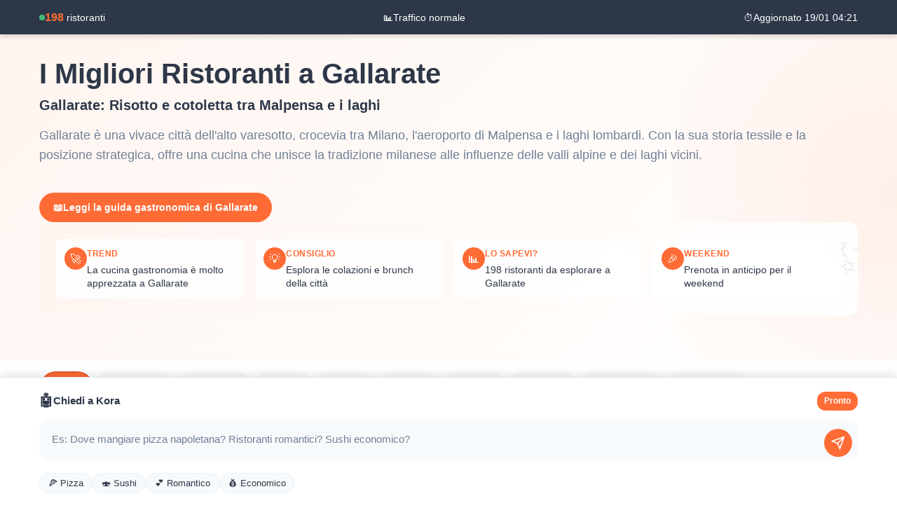

--- FILE ---
content_type: text/html; charset=UTF-8
request_url: https://www.sluurpy.it/gallarate/ristoranti
body_size: 25457
content:
<!DOCTYPE html>
<html lang="IT">
<head>
<link rel="preconnect" href="https://cdnjs.cloudflare.com" crossorigin>
<script type="text/javascript">
  var _nat = _nat || [];
  _nat.push(['id', '5e44012ab94b3e67865c2ce1']);
  setTimeout(function() {
      var nat = document.createElement('script'); nat.type = 'text/javascript'; nat.async = true;
      nat.src = '//cdn.nativery.com/widget/js/nat.js';
      var nats = document.getElementsByTagName('script')[0]; nats.parentNode.insertBefore(nat, nats);
  },10000);
</script>
    <title>Ristoranti Gallarate: 198 Locali con Menù e Prezzi | Sluurpy</title>
    <meta name="description" content="Dove mangiare a Gallarate? 198 ristoranti con menù e prezzi reali. Scopri i voti della community, confronta e Organizza una serata con gli amici">
    <meta name="keywords" content="ristoranti gallarate, dove mangiare a gallarate, migliori ristoranti gallarate, gallarate ristoranti, recensioni ristoranti gallarate, gastronomia gallarate, pizzeria gallarate, ristorante gallarate">

        <meta property="og:title" content="Ristoranti Gallarate: 198 Locali con Menù e Prezzi">
    <meta property="og:description" content="Dove mangiare a Gallarate? 198 ristoranti con menù e prezzi reali. Scopri i voti della community, confronta e Organizza una serata con gli amici">
    <meta property="og:url" content="https://www.sluurpy.it/gallarate/ristoranti">
    <meta property="og:type" content="website">
    <meta property="og:site_name" content="Sluurpy">
    <meta property="og:image" content="https://static.sluurpy.it/img/citta/gallarate.jpg">
    <meta property="article:modified_time" content="2026-01-19T04:21:09+00:00">
    
        <meta name="twitter:card" content="summary_large_image">
    <meta name="twitter:title" content="Ristoranti Gallarate: 198 Locali con Menù e Prezzi">
    <meta name="twitter:description" content="Dove mangiare a Gallarate? 198 ristoranti con menù e prezzi reali. Scopri i voti della community, confronta e Organizza una serata con gli amici">
    <meta name="twitter:image" content="https://static.sluurpy.it/img/citta/gallarate.jpg">
    
        <meta name="viewport" content="width=device-width, initial-scale=1, maximum-scale=5">
    <meta name="theme-color" content="#ff6b35">
    
        <link rel="preconnect" href="https://static.sluurpy.it" crossorigin>
    <link rel="preconnect" href="https://fonts.googleapis.com" crossorigin>
    <link rel="dns-prefetch" href="https://www.googletagmanager.com">
    
        <link rel="canonical" href="https://www.sluurpy.it/gallarate/ristoranti">
            <link rel="next" href="https://www.sluurpy.it/gallarate/ristoranti?page=2">
        
        <script type="application/ld+json">[{"@context":"https://schema.org","@type":"ItemList","name":"I Migliori Ristoranti a Gallarate","description":"Lista completa e aggiornata dei migliori ristoranti a Gallarate","numberOfItems":198,"itemListOrder":"https://schema.org/ItemListOrderDescending","itemListElement":[{"@type":"ListItem","position":1,"item":{"@type":"Restaurant","name":"BOTEGA CAFFE' CACAO - Gallarate Piazza Libertà","address":{"@type":"PostalAddress","streetAddress":"Piazza Libert├â┬á","addressLocality":"Gallarate"},"aggregateRating":{"@type":"AggregateRating","ratingValue":4,"bestRating":5,"ratingCount":49},"priceRange":"€€€"}},{"@type":"ListItem","position":2,"item":{"@type":"Restaurant","name":"Raggio di Sole","address":{"@type":"PostalAddress","streetAddress":"Via Monte Leone 29/a","addressLocality":"Gallarate"},"aggregateRating":{"@type":"AggregateRating","ratingValue":4,"bestRating":5,"ratingCount":45},"priceRange":"€€"}},{"@type":"ListItem","position":3,"item":{"@type":"Restaurant","name":"Pausa Piadina","address":{"@type":"PostalAddress","streetAddress":"Via Cantoni 2","addressLocality":"Gallarate"},"aggregateRating":{"@type":"AggregateRating","ratingValue":4,"bestRating":5,"ratingCount":29},"priceRange":"€€"}},{"@type":"ListItem","position":4,"item":{"@type":"Restaurant","name":"Ilario Vinciguerra","address":{"@type":"PostalAddress","streetAddress":"Via Roma","addressLocality":"Gallarate"},"aggregateRating":{"@type":"AggregateRating","ratingValue":4,"bestRating":5,"ratingCount":18},"priceRange":"€€"}},{"@type":"ListItem","position":5,"item":{"@type":"Restaurant","name":"Sapori d'Italia","address":{"@type":"PostalAddress","streetAddress":"Via Magenta 13","addressLocality":"Gallarate"},"aggregateRating":{"@type":"AggregateRating","ratingValue":4,"bestRating":5,"ratingCount":14},"priceRange":"€€"}},{"@type":"ListItem","position":6,"item":{"@type":"Restaurant","name":"I Gelsi","address":{"@type":"PostalAddress","streetAddress":"Via Enrico Fermi 9","addressLocality":"Gallarate"},"aggregateRating":{"@type":"AggregateRating","ratingValue":4,"bestRating":5,"ratingCount":42},"priceRange":"€€"}},{"@type":"ListItem","position":7,"item":{"@type":"Restaurant","name":"Locanda Nord Est","address":{"@type":"PostalAddress","streetAddress":"Via Varese","addressLocality":"Gallarate"},"aggregateRating":{"@type":"AggregateRating","ratingValue":4,"bestRating":5,"ratingCount":37},"priceRange":"€€"}},{"@type":"ListItem","position":8,"item":{"@type":"Restaurant","name":"Pizzeria Mara Di Coli Aleksander","address":{"@type":"PostalAddress","streetAddress":"Via Ottaviano Custodi 14","addressLocality":"Gallarate"},"aggregateRating":{"@type":"AggregateRating","ratingValue":4,"bestRating":5,"ratingCount":25},"priceRange":"€€"}},{"@type":"ListItem","position":9,"item":{"@type":"Restaurant","name":"Tentazioni di gusto","address":{"@type":"PostalAddress","streetAddress":"Via San Rocco 38","addressLocality":"Gallarate"},"aggregateRating":{"@type":"AggregateRating","ratingValue":4,"bestRating":5,"ratingCount":36},"priceRange":"€€"}},{"@type":"ListItem","position":10,"item":{"@type":"Restaurant","name":"I Tigli","address":{"@type":"PostalAddress","streetAddress":"Viale Dei Tigli, 17","addressLocality":"Gallarate"},"aggregateRating":{"@type":"AggregateRating","ratingValue":4,"bestRating":5,"ratingCount":30},"priceRange":"€€"}}]}]</script>
        <script async src="https://pagead2.googlesyndication.com/pagead/js/adsbygoogle.js?client=ca-pub-7853150423414740"
     crossorigin="anonymous"></script>
        <link rel="preload" as="font" type="font/woff2" href="https://fonts.gstatic.com/s/inter/v12/UcC73FwrK3iLTeHuS_fvQtMwCp50KnMa1ZL7.woff2" crossorigin>
<div class="ea_native">
	<script>
	
	var curr_url_help=window.location.href;
	function injectScript2(src,id) {
			return new Promise((resolve, reject) => {
				const script = document.createElement('script');
				script.async = true;
				script.src = src;
				script.id = id;
				script.addEventListener('load', resolve);
				script.addEventListener('error', () => reject('Error loading script.'));
				script.addEventListener('abort', () => reject('Script loading aborted.'));
				document.head.appendChild(script);
			});
		}
		if (!curr_url_help.includes("help=true")){
		setTimeout(function(){
			//injectScript2("//cdn.elasticad.net/native/serve/js/quantx/nativeEmbed.gz.js","quantx-embed-tag");
		},15000);
		}
	</script>
</div>
		<link rel="stylesheet" href="https://static.sluurpy.it/vendor/bootstrap/4.2.1/css/bootstrap.min.opt.css"> 
		<link rel="stylesheet" href="https://cdnjs.cloudflare.com/ajax/libs/font-awesome/6.4.0/css/all.min.css" crossorigin="anonymous" referrerpolicy="no-referrer">
		<link rel="stylesheet" href="https://static.sluurpy.it/js/plugin/jquery-ui-1.12.1/jquery-ui.min.css">
		<link rel="icon" type="image/png" href="https://static.sluurpy.it/favicon.ico"/>
		<link href="https://static.sluurpy.it/css/sluurpy.min.css" rel="stylesheet">
		<link href="https://static.sluurpy.it/css/smart-form.css" rel="stylesheet">
		<style>
			html {
				font-family: "Raleway", "HelveticaNeue", "Helvetica Neue", Helvetica, Arial, sans-serif;
			}
			body {
				font-family: "Raleway", "HelveticaNeue", "Helvetica Neue", Helvetica, Arial, sans-serif;
				color: #707070;
				line-height: 27px;
			}
		</style>
		    <style>
        /* ===== CRITICAL CSS - Inline per Core Web Vitals ===== */
        
        /* Reset e variabili */
        :root {
            --primary: #ff6b35;
            --primary-light: #fff5f0;
            --primary-dark: #e55a2b;
            --secondary: #2d3748;
            --text: #2d3748;
            --text-light: #718096;
            --gray-100: #f7fafc;
            --gray-200: #edf2f7;
            --gray-300: #e2e8f0;
            --success: #48bb78;
            --warning: #ed8936;
            --danger: #e53e3e;
            --radius: 12px;
            --radius-sm: 8px;
            --shadow: 0 1px 3px rgba(0,0,0,0.1), 0 1px 2px rgba(0,0,0,0.06);
            --shadow-md: 0 4px 6px rgba(0,0,0,0.1), 0 2px 4px rgba(0,0,0,0.06);
            --shadow-lg: 0 10px 15px rgba(0,0,0,0.1), 0 4px 6px rgba(0,0,0,0.05);
            --shadow-xl: 0 20px 25px rgba(0,0,0,0.1), 0 10px 10px rgba(0,0,0,0.04);
            --transition: all 0.3s cubic-bezier(0.4, 0, 0.2, 1);
            --font-main: -apple-system, BlinkMacSystemFont, "Segoe UI", Roboto, "Helvetica Neue", Arial, sans-serif;
        }
        
        * {
            box-sizing: border-box;
            -webkit-tap-highlight-color: transparent;
        }
        
        /* Base styles */
        html {
            scroll-behavior: smooth;
            -webkit-text-size-adjust: 100%;
        }
        
        body {
            margin: 0;
            font-family: var(--font-main);
            color: var(--text);
            background: #fff;
            line-height: 1.6;
            -webkit-font-smoothing: antialiased;
            -moz-osx-font-smoothing: grayscale;
        }
        
        /* Main layout */
        .main-content {
            min-height: 100vh;
            padding-bottom: 120px; /* Spazio per chat footer */
        }
        
        /* ===== HERO SECTION ===== */
        .hero-enhanced {
            background: linear-gradient(135deg, var(--primary-light) 0%, #fff 100%);
            padding: 2rem 0;
            position: relative;
            overflow: hidden;
        }
        
        .hero-enhanced::before {
            content: '';
            position: absolute;
            top: -50%;
            right: -25%;
            width: 50%;
            height: 200%;
            background: radial-gradient(circle, rgba(255,107,53,0.1) 0%, transparent 70%);
            pointer-events: none;
        }
        
        .hero-container {
            max-width: 1200px;
            margin: 0 auto;
            padding: 0 1rem;
            position: relative;
            z-index: 1;
        }
        
        .hero-enhanced h1 {
            font-size: clamp(1.75rem, 5vw, 2.5rem);
            font-weight: 800;
            margin: 0 0 0.5rem;
            color: var(--text);
            line-height: 1.2;
        }
        
        .hero-intro {
            font-size: clamp(1rem, 2.5vw, 1.125rem);
            color: var(--text-light);
            margin: 0 0 1.5rem;
            line-height: 1.6;
        }
        
        .hero-intro strong {
            color: var(--primary);
            font-weight: 600;
        }
        
        /* ===== FILTRI MOBILE-FRIENDLY ===== */
        .filters-mobile {
            background: #fff;
            padding: 1rem 0;
            position: sticky;
            top: 0;
            z-index: 100;
            box-shadow: 0 2px 4px rgba(0,0,0,0.1);
            -webkit-backdrop-filter: blur(10px);
            backdrop-filter: blur(10px);
        }
        
        .filters-container {
            max-width: 1200px;
            margin: 0 auto;
            padding: 0 1rem;
        }
        
        .filters-scroll {
            display: flex;
            gap: 0.5rem;
            overflow-x: auto;
            -webkit-overflow-scrolling: touch;
            scrollbar-width: none;
            padding-bottom: 0.5rem;
        }
        
        .filters-scroll::-webkit-scrollbar {
            display: none;
        }
        
        .filter-chip {
    display: inline-flex;
    align-items: center;
    gap: 0.5rem;
    padding: 0.5rem 1rem;
    background: var(--gray-100);
    border: 2px solid transparent;
    border-radius: 24px;
    font-size: 0.875rem;
    font-weight: 500;
    color: var(--text);
    white-space: nowrap;
    cursor: pointer;
    transition: var(--transition);
    flex-shrink: 0;
    user-select: none;
    -webkit-user-select: none;
    text-decoration: none; /* Aggiungi questa riga */
}
        
        .filter-chip:hover {
            background: var(--gray-200);
            transform: translateY(-1px);
        }
        
        .filter-chip:active {
            transform: translateY(0);
        }
        
        .filter-chip.active {
            background: var(--primary);
            color: white;
            border-color: var(--primary-dark);
        }
        
        .filter-chip .emoji {
            font-size: 1.1rem;
        }
        
        /* ===== CONVERSAZIONI RECENTI ===== */
        .conversations-section {
            background: var(--gray-100);
            padding: 2rem 0;
            margin-bottom: 2rem;
        }
        
        .conversations-container {
            max-width: 1200px;
            margin: 0 auto;
            padding: 0 1rem;
        }
        
        .conversations-header {
            display: flex;
            align-items: center;
            justify-content: space-between;
            margin-bottom: 1rem;
        }
        
        .conversations-title {
            font-size: 1.25rem;
            font-weight: 700;
            color: var(--text);
            margin: 0;
            display: flex;
            align-items: center;
            gap: 0.5rem;
        }
        
        .conversations-grid {
            display: grid;
            grid-template-columns: repeat(auto-fill, minmax(300px, 1fr));
            gap: 1rem;
        }
        
        @media (max-width: 768px) {
            .conversations-grid {
                display: flex;
                overflow-x: auto;
                -webkit-overflow-scrolling: touch;
                scrollbar-width: none;
                gap: 0.75rem;
                padding-bottom: 0.5rem;
            }
            
            .conversations-grid::-webkit-scrollbar {
                display: none;
            }
            
            .conversation-card {
                flex: 0 0 280px;
            }
        }
        
        .conversation-card {
            background: white;
            border-radius: var(--radius);
            padding: 1.25rem;
            box-shadow: var(--shadow);
            transition: var(--transition);
            cursor: pointer;
            position: relative;
            overflow: hidden;
        }
        
        .conversation-card::before {
            content: '';
            position: absolute;
            top: 0;
            left: 0;
            width: 4px;
            height: 100%;
            background: var(--primary);
            transform: scaleY(0);
            transform-origin: bottom;
            transition: transform 0.3s ease;
        }
        
        .conversation-card:hover {
            transform: translateY(-2px);
            box-shadow: var(--shadow-md);
        }
        
        .conversation-card:hover::before {
            transform: scaleY(1);
        }
        
        .conversation-question {
            font-size: 0.9375rem;
            font-weight: 600;
            color: var(--text);
            margin-bottom: 0.5rem;
            display: -webkit-box;
            -webkit-line-clamp: 2;
            -webkit-box-orient: vertical;
            overflow: hidden;
        }
        
        .conversation-answer {
            font-size: 0.875rem;
            color: var(--text-light);
            margin-bottom: 0.75rem;
            display: -webkit-box;
            -webkit-line-clamp: 2;
            -webkit-box-orient: vertical;
            overflow: hidden;
        }
        
        .conversation-meta {
            display: flex;
            align-items: center;
            justify-content: space-between;
            font-size: 0.75rem;
            color: var(--text-light);
        }
        
        .conversation-meta-item {
            display: flex;
            align-items: center;
            gap: 0.25rem;
        }
        
        /* ===== RISTORANTI GRID MOBILE-FIRST ===== */
        .restaurants-container {
            max-width: 1200px;
            margin: 0 auto;
            padding: 0 1rem 2rem;
        }
        
        .results-header {
            display: flex;
            align-items: center;
            justify-content: space-between;
            margin-bottom: 1.5rem;
            flex-wrap: wrap;
            gap: 1rem;
        }
        
        .results-count {
            font-size: 1.125rem;
            font-weight: 600;
            color: var(--text);
        }
        
        .sort-dropdown {
            position: relative;
        }
        
        .sort-select {
            appearance: none;
            background: white;
            border: 2px solid var(--gray-300);
            border-radius: var(--radius-sm);
            padding: 0.5rem 2.5rem 0.5rem 1rem;
            font-size: 0.875rem;
            font-weight: 500;
            color: var(--text);
            cursor: pointer;
            transition: var(--transition);
            background-image: url("data:image/svg+xml,%3Csvg xmlns='http://www.w3.org/2000/svg' width='12' height='8' viewBox='0 0 12 8'%3E%3Cpath fill='%23718096' d='M6 8L0 0h12z'/%3E%3C/svg%3E");
            background-repeat: no-repeat;
            background-position: right 0.75rem center;
        }
        
        .sort-select:hover {
            border-color: var(--primary);
        }
        
        .sort-select:focus {
            outline: none;
            border-color: var(--primary);
            box-shadow: 0 0 0 3px rgba(255,107,53,0.1);
        }
        
        /* Grid responsivo */
        .restaurants-grid {
            display: grid;
            grid-template-columns: 1fr;
            gap: 1.5rem;
        }
        
        @media (min-width: 768px) {
            .restaurants-grid {
                grid-template-columns: repeat(2, 1fr);
            }
        }
        
        @media (min-width: 1024px) {
            .restaurants-grid {
                grid-template-columns: repeat(3, 1fr);
                gap: 2rem;
            }
        }
        
        /* Card ristorante ottimizzata */
        .restaurant-card {
            background: white;
            border-radius: var(--radius);
            overflow: hidden;
            box-shadow: var(--shadow);
            transition: var(--transition);
            position: relative;
            display: flex;
            flex-direction: column;
        }
        
        .restaurant-card:hover {
            transform: translateY(-4px);
            box-shadow: var(--shadow-xl);
        }
        
        .restaurant-image-wrapper {
            position: relative;
            padding-top: 56.25%; /* 16:9 aspect ratio */
            overflow: hidden;
            background: var(--gray-200);
        }
        
        .restaurant-image {
            position: absolute;
            top: 0;
            left: 0;
            width: 100%;
            height: 100%;
            object-fit: cover;
            transition: transform 0.6s ease;
        }
        
        .restaurant-card:hover .restaurant-image {
            transform: scale(1.05);
        }
        
        /* Skeleton loading */
        .restaurant-image.skeleton {
            background: linear-gradient(90deg, #f0f0f0 25%, #e0e0e0 50%, #f0f0f0 75%);
            background-size: 200% 100%;
            animation: skeleton-loading 1.5s infinite;
        }
        
        @keyframes skeleton-loading {
            0% { background-position: 200% 0; }
            100% { background-position: -200% 0; }
        }
        
        /* Badges overlay */
        .restaurant-badges {
            position: absolute;
            top: 1rem;
            left: 1rem;
            right: 1rem;
            display: flex;
            flex-wrap: wrap;
            gap: 0.5rem;
            z-index: 2;
        }
        
        .badge {
            display: inline-flex;
            align-items: center;
            gap: 0.25rem;
            padding: 0.375rem 0.75rem;
            background: rgba(255,255,255,0.95);
            backdrop-filter: blur(10px);
            -webkit-backdrop-filter: blur(10px);
            border-radius: 20px;
            font-size: 0.75rem;
            font-weight: 600;
            box-shadow: 0 2px 8px rgba(0,0,0,0.15);
            animation: badge-appear 0.4s ease backwards;
        }
        
        @keyframes badge-appear {
            from {
                opacity: 0;
                transform: scale(0.8);
            }
            to {
                opacity: 1;
                transform: scale(1);
            }
        }
        
        .badge-red { color: var(--danger); }
        .badge-blue { color: #3182ce; }
        .badge-gold { color: #d69e2e; }
        .badge-green { color: var(--success); }
        .badge-purple { color: #805ad5; }
        
        /* Restaurant content */
        .restaurant-content {
            padding: 1.5rem;
            flex: 1;
            display: flex;
            flex-direction: column;
        }
        
        .restaurant-header {
            margin-bottom: 0.75rem;
        }
        
        .restaurant-name {
            font-size: 1.125rem;
            font-weight: 700;
            color: var(--text);
            margin: 0 0 0.25rem;
            line-height: 1.3;
        }
        
        .restaurant-category {
            font-size: 0.875rem;
            color: var(--text-light);
            display: flex;
            align-items: center;
            gap: 0.5rem;
        }
        
        .restaurant-details {
            display: grid;
            grid-template-columns: repeat(2, 1fr);
            gap: 0.75rem;
            margin-bottom: 1rem;
        }
        
        .detail-item {
            display: flex;
            align-items: center;
            gap: 0.375rem;
            font-size: 0.875rem;
            color: var(--text-light);
        }
        
        .detail-item .icon {
            font-size: 1rem;
            color: var(--primary);
        }
        
        .restaurant-rating {
            display: flex;
            align-items: center;
            gap: 0.5rem;
            margin-bottom: 0.75rem;
        }
        
        .rating-stars {
            display: flex;
            gap: 0.125rem;
        }
        
        .star {
            color: #fbbf24;
            font-size: 1rem;
        }
        
        .rating-value {
            font-weight: 600;
            color: var(--text);
        }
        
        .rating-count {
            font-size: 0.875rem;
            color: var(--text-light);
        }
        
        /* Social proof */
        .social-proof {
            display: flex;
            flex-direction: column;
            gap: 0.5rem;
            margin-bottom: 1rem;
            flex: 1;
        }
        
        .social-proof-item {
            display: flex;
            align-items: center;
            gap: 0.375rem;
            font-size: 0.8125rem;
            color: var(--text-light);
            animation: pulse 2s infinite;
        }
        
        @keyframes pulse {
            0%, 100% { opacity: 1; }
            50% { opacity: 0.7; }
        }
        
        /* CTA Button migliorato */
        .restaurant-cta {
            display: block;
            width: 100%;
            padding: 0.875rem 1.5rem;
            background: var(--primary);
            color: white;
            text-align: center;
            text-decoration: none;
            font-weight: 600;
            font-size: 0.9375rem;
            border-radius: var(--radius-sm);
            transition: var(--transition);
            position: relative;
            overflow: hidden;
            margin-top: auto;
        }
        
        .restaurant-cta::before {
            content: '';
            position: absolute;
            top: 50%;
            left: 50%;
            width: 0;
            height: 0;
            border-radius: 50%;
            background: rgba(255,255,255,0.2);
            transform: translate(-50%, -50%);
            transition: width 0.6s, height 0.6s;
        }
        
        .restaurant-cta:hover {
            background: var(--primary-dark);
            transform: translateY(-1px);
            box-shadow: 0 4px 12px rgba(255,107,53,0.3);
        }
        
        .restaurant-cta:hover::before {
            width: 300px;
            height: 300px;
        }
        
        .restaurant-cta:active {
            transform: translateY(0);
        }
        
        /* ===== INFINITE SCROLL ===== */
        .load-more-container {
            text-align: center;
            padding: 3rem 0;
        }
        
        .load-more-trigger {
            height: 100px;
            display: flex;
            align-items: center;
            justify-content: center;
        }
        
        .loading-spinner {
            display: inline-block;
            width: 40px;
            height: 40px;
            border: 3px solid var(--gray-300);
            border-top-color: var(--primary);
            border-radius: 50%;
            animation: spin 1s linear infinite;
        }
        
        @keyframes spin {
            to { transform: rotate(360deg); }
        }
        
        .no-more-results {
            padding: 2rem;
            text-align: center;
            color: var(--text-light);
            font-size: 0.9375rem;
        }
        
        /* ===== CHAT FOOTER STICKY ===== */
        .chat-footer {
            position: fixed;
            bottom: 0;
            left: 0;
            right: 0;
            background: white;
            border-top: 2px solid var(--gray-200);
            box-shadow: 0 -4px 12px rgba(0,0,0,0.1);
            z-index: 1000;
            padding: 1rem;
            padding-bottom: calc(1rem + env(safe-area-inset-bottom));
        }
        
        .chat-container {
            max-width: 1200px;
            margin: 0 auto;
            padding: 0 1rem;
        }
        
        .chat-header {
            display: flex;
            align-items: center;
            justify-content: space-between;
            margin-bottom: 0.75rem;
        }
        
        .chat-title {
            font-size: 0.9375rem;
            font-weight: 600;
            color: var(--text);
            display: flex;
            align-items: center;
            gap: 0.5rem;
        }
        
        .chat-title .emoji {
            font-size: 1.25rem;
            animation: bounce 2s infinite;
        }
        
        @keyframes bounce {
            0%, 100% { transform: translateY(0); }
            50% { transform: translateY(-3px); }
        }
        
        .chat-badge {
            background: var(--primary);
            color: white;
            padding: 0.25rem 0.625rem;
            border-radius: 12px;
            font-size: 0.75rem;
            font-weight: 600;
            animation: pulse 2s infinite;
        }
        
        .chat-form {
            position: relative;
        }
        
        .chat-input {
            width: 100%;
            padding: 0.875rem 3.5rem 0.875rem 1rem;
            background: var(--gray-100);
            border: 2px solid transparent;
            border-radius: var(--radius);
            font-size: 0.9375rem;
            font-family: var(--font-main);
            color: var(--text);
            resize: none;
            transition: var(--transition);
            height: 56px;
            line-height: 1.4;
        }
        
        .chat-input::placeholder {
            color: var(--text-light);
        }
        
        .chat-input:focus {
            outline: none;
            border-color: var(--primary);
            background: white;
            box-shadow: 0 0 0 3px rgba(255,107,53,0.1);
        }
        
        .chat-submit {
            position: absolute;
            right: 0.5rem;
            top: 50%;
            transform: translateY(-50%);
            width: 40px;
            height: 40px;
            background: var(--primary);
            border: none;
            border-radius: 50%;
            color: white;
            cursor: pointer;
            display: flex;
            align-items: center;
            justify-content: center;
            transition: var(--transition);
        }
        
        .chat-submit:hover {
            background: var(--primary-dark);
            transform: translateY(-50%) scale(1.1);
        }
        
        .chat-submit:active {
            transform: translateY(-50%) scale(0.95);
        }
        
        .chat-submit svg {
            width: 20px;
            height: 20px;
        }
        
        /* ===== SUGGESTED SEARCHES ===== */
        .suggested-searches {
            background: var(--gray-100);
            padding: 2rem 0;
            margin-top: 3rem;
        }
        
        .suggested-container {
            max-width: 1200px;
            margin: 0 auto;
            padding: 0 1rem;
        }
        
        .suggested-title {
            font-size: 1.125rem;
            font-weight: 700;
            color: var(--text);
            margin-bottom: 1rem;
            display: flex;
            align-items: center;
            gap: 0.5rem;
        }
        
        .suggested-grid {
            display: grid;
            grid-template-columns: repeat(auto-fit, minmax(250px, 1fr));
            gap: 0.75rem;
        }
        
        .suggested-item {
            display: flex;
            align-items: center;
            gap: 0.75rem;
            padding: 0.875rem 1rem;
            background: white;
            border-radius: var(--radius-sm);
            text-decoration: none;
            color: var(--text);
            transition: var(--transition);
            box-shadow: var(--shadow);
        }
        
        .suggested-item:hover {
            transform: translateX(4px);
            box-shadow: var(--shadow-md);
            color: var(--primary);
        }
        
        .suggested-icon {
            font-size: 1.25rem;
            flex-shrink: 0;
        }
        
        .suggested-text {
            flex: 1;
            font-size: 0.875rem;
            font-weight: 500;
        }
        
        .suggested-hint {
            font-size: 0.75rem;
            color: var(--text-light);
        }
        
        /* ===== HIGHLIGHTS ===== */
        .highlights-box {
            background: linear-gradient(135deg, var(--primary-light), white);
            padding: 1.5rem;
            border-radius: var(--radius);
            margin-bottom: 2rem;
            position: relative;
            overflow: hidden;
        }

        .highlights-box::before {
            content: '✨';
            position: absolute;
            top: -20px;
            right: -20px;
            font-size: 80px;
            opacity: 0.1;
            transform: rotate(-15deg);
        }

        .highlights-grid {
            display: grid;
            grid-template-columns: repeat(auto-fit, minmax(200px, 1fr));
            gap: 1rem;
        }

        .highlight-item {
            display: flex;
            align-items: flex-start;
            gap: 0.75rem;
            padding: 0.75rem;
            background: rgba(255,255,255,0.8);
            border-radius: var(--radius-sm);
            backdrop-filter: blur(10px);
        }

        .highlight-icon {
            width: 32px;
            height: 32px;
            background: var(--primary);
            color: white;
            border-radius: 50%;
            display: flex;
            align-items: center;
            justify-content: center;
            flex-shrink: 0;
            font-size: 16px;
        }

        .highlight-content {
            flex: 1;
        }

        .highlight-label {
            font-size: 0.75rem;
            font-weight: 600;
            color: var(--primary);
            text-transform: uppercase;
            letter-spacing: 0.5px;
            margin-bottom: 0.25rem;
        }

        .highlight-text {
            font-size: 0.875rem;
            color: var(--text);
            line-height: 1.4;
        }
        
        /* ===== LIVE METRICS BAR ===== */
        .live-metrics-bar {
            background: var(--text);
            color: white;
            padding: 0.75rem 0;
            position: sticky;
            top: 0;
            z-index: 101;
            box-shadow: 0 2px 8px rgba(0,0,0,0.2);
        }
        
        .live-metrics-container {
            max-width: 1200px;
            margin: 0 auto;
            padding: 0 1rem;
            display: flex;
            align-items: center;
            justify-content: space-between;
            flex-wrap: wrap;
            gap: 1rem;
        }
        
        .live-metric {
            display: flex;
            align-items: center;
            gap: 0.5rem;
            font-size: 0.875rem;
        }
        
        .live-pulse {
            width: 8px;
            height: 8px;
            background: #48bb78;
            border-radius: 50%;
            animation: live-pulse 2s infinite;
        }
        
        @keyframes live-pulse {
            0%, 100% { 
                box-shadow: 0 0 0 0 rgba(72, 187, 120, 0.7);
                opacity: 1;
            }
            50% { 
                box-shadow: 0 0 0 10px rgba(72, 187, 120, 0);
                opacity: 0.7;
            }
        }
        
        .live-number {
            font-weight: 700;
            color: var(--primary);
            font-size: 1rem;
        }
        
        /* ===== COMMUNITY ACTIVITY ===== */
        .community-section {
            background: white;
            padding: 3rem 0;
        }
        
        .community-container {
            max-width: 1200px;
            margin: 0 auto;
            padding: 0 1rem;
        }
        
        .community-card {
            background: var(--gray-100);
            border-radius: var(--radius);
            padding: 2rem;
            box-shadow: var(--shadow);
        }
        
        .community-title {
            font-size: 1.375rem;
            font-weight: 700;
            color: var(--text);
            margin-bottom: 1.5rem;
            display: flex;
            align-items: center;
            gap: 0.5rem;
        }
        
        .activity-item {
            display: flex;
            align-items: center;
            gap: 1rem;
            padding: 1rem 0;
            border-bottom: 1px solid var(--gray-300);
            transition: var(--transition);
        }
        
        .activity-item:last-child {
            border-bottom: none;
        }
        
        .activity-item:hover {
            background: white;
            margin: 0 -1rem;
            padding-left: 1rem;
            padding-right: 1rem;
            border-radius: var(--radius-sm);
        }
        
        .activity-icon {
            width: 40px;
            height: 40px;
            background: var(--primary-light);
            border-radius: 50%;
            display: flex;
            align-items: center;
            justify-content: center;
            font-size: 20px;
            flex-shrink: 0;
        }
        
        .activity-content {
            flex: 1;
        }
        
        .activity-text {
            font-size: 0.9375rem;
            color: var(--text);
            margin-bottom: 0.25rem;
        }
        
        .activity-subtext {
            font-size: 0.8125rem;
            color: var(--text-light);
        }
        
        .activity-time {
            font-size: 0.8125rem;
            color: var(--text-light);
            margin-left: auto;
        }
        
        /* ===== SEO CONTENT ===== */
        .seo-content {
            background: var(--gray-100);
            padding: 4rem 0;
            margin-top: 4rem;
        }
        
        .seo-container {
            max-width: 800px;
            margin: 0 auto;
            padding: 0 1rem;
        }
        
        .seo-content h2 {
            font-size: 1.875rem;
            font-weight: 700;
            color: var(--text);
            margin-bottom: 1.5rem;
        }
        
        .seo-content p {
            font-size: 1.0625rem;
            line-height: 1.8;
            color: var(--text-light);
            margin-bottom: 1.25rem;
        }
        
        .seo-content strong {
            color: var(--text);
            font-weight: 600;
        }
        
        /* ===== MOBILE OPTIMIZATIONS ===== */
        @media (max-width: 768px) {
            .hero-enhanced {
                padding: 1.5rem 0;
            }
            
            .filters-mobile {
                padding: 0.75rem 0;
            }
            
            .filter-chip {
                padding: 0.375rem 0.875rem;
                font-size: 0.8125rem;
            }
            
            .conversations-title {
                font-size: 1.125rem;
            }
            
            .restaurant-content {
                padding: 1.25rem;
            }
            
            .restaurant-name {
                font-size: 1rem;
            }
            
            .restaurant-details {
                grid-template-columns: 1fr;
                gap: 0.5rem;
            }
            
            .chat-footer {
                padding: 0.75rem;
            }
            
            .chat-input {
                height: 48px;
                padding-right: 3rem;
            }
            
            .chat-submit {
                width: 36px;
                height: 36px;
            }
            
            .live-metrics-container {
                gap: 0.75rem;
            }
            
            .live-metric {
                font-size: 0.8125rem;
                flex: 1 1 calc(50% - 0.375rem);
            }
        }
        
        /* ===== FOCUS STATES ===== */
        :focus-visible {
            outline: 3px solid var(--primary);
            outline-offset: 2px;
        }
        
        /* ===== PRINT STYLES ===== */
        @media print {
            .filters-mobile,
            .chat-footer,
            .live-metrics-bar,
            .suggested-searches,
            .community-section {
                display: none;
            }
        }
        
        /* ===== ANIMATIONS ===== */
        .fade-in {
            animation: fadeIn 0.5s ease backwards;
        }
        
        @keyframes fadeIn {
            from {
                opacity: 0;
                transform: translateY(10px);
            }
            to {
                opacity: 1;
                transform: translateY(0);
            }
        }
        
        .slide-up {
            animation: slideUp 0.4s ease backwards;
        }
        
        @keyframes slideUp {
            from {
                opacity: 0;
                transform: translateY(20px);
            }
            to {
                opacity: 1;
                transform: translateY(0);
            }
        }
        
        /* Stagger animations */
        .stagger-item:nth-child(1) { animation-delay: 0.1s; }
        .stagger-item:nth-child(2) { animation-delay: 0.2s; }
        .stagger-item:nth-child(3) { animation-delay: 0.3s; }
        .stagger-item:nth-child(4) { animation-delay: 0.4s; }
        .stagger-item:nth-child(5) { animation-delay: 0.5s; }
        
        /* ===== PERFORMANCE OPTIMIZATIONS ===== */
        .will-change-transform {
            will-change: transform;
        }
        
        @media (prefers-reduced-motion: reduce) {
            * {
                animation-duration: 0.01ms !important;
                animation-iteration-count: 1 !important;
                transition-duration: 0.01ms !important;
            }
        }
        
        /* ===== ACCESSIBILITY ===== */
        .sr-only {
            position: absolute;
            width: 1px;
            height: 1px;
            padding: 0;
            margin: -1px;
            overflow: hidden;
            clip: rect(0, 0, 0, 0);
            white-space: nowrap;
            border-width: 0;
        }
        
        /* High contrast mode */
        @media (prefers-contrast: high) {
            .badge,
            .filter-chip,
            .restaurant-cta {
                border: 2px solid currentColor;
            }
        }

        /* ===== GUIDA GASTRONOMICA ===== */
        .guida-hook {
            background: linear-gradient(135deg, #fff9f5 0%, #fff 100%);
            padding: 1.5rem;
            border-radius: var(--radius);
            margin: 1.5rem auto;
            max-width: 1200px;
            position: relative;
            box-shadow: var(--shadow);
        }

        .guida-hook-title {
            font-size: 1.25rem;
            font-weight: 700;
            color: var(--text);
            margin: 0 0 0.75rem;
            line-height: 1.3;
        }

        .guida-hook-text {
            font-size: 1rem;
            color: var(--text-light);
            line-height: 1.7;
            margin: 0 0 1rem;
        }

        .guida-cta-btn {
            display: inline-flex;
            align-items: center;
            gap: 0.5rem;
            padding: 0.625rem 1.25rem;
            background: var(--primary);
            color: white;
            border: none;
            border-radius: 24px;
            font-size: 0.875rem;
            font-weight: 600;
            cursor: pointer;
            transition: var(--transition);
            text-decoration: none;
        }

        .guida-cta-btn:hover {
            background: var(--primary-dark);
            transform: translateY(-2px);
            box-shadow: var(--shadow-md);
        }

        /* Piatti Imperdibili */
        .piatti-imperdibili {
            background: linear-gradient(135deg, var(--primary-light) 0%, #fff 100%);
            padding: 2rem;
            border-radius: var(--radius);
            margin: 2rem 0;
            position: relative;
            overflow: hidden;
        }

        .piatti-imperdibili::before {
            content: '';
            position: absolute;
            top: -30%;
            right: -10%;
            width: 200px;
            height: 200px;
            background: radial-gradient(circle, rgba(255,107,53,0.15) 0%, transparent 70%);
            pointer-events: none;
        }

        .piatti-imperdibili-title {
            font-size: 1.375rem;
            font-weight: 700;
            color: var(--text);
            margin: 0 0 1rem;
            display: flex;
            align-items: center;
            gap: 0.5rem;
        }

        .piatti-grid {
            display: grid;
            grid-template-columns: repeat(auto-fit, minmax(280px, 1fr));
            gap: 1rem;
        }

        .piatto-card {
            background: white;
            border-radius: var(--radius);
            padding: 1.25rem;
            box-shadow: var(--shadow);
            transition: var(--transition);
        }

        .piatto-card:hover {
            transform: translateY(-2px);
            box-shadow: var(--shadow-md);
        }

        .piatto-nome {
            font-size: 1.125rem;
            font-weight: 700;
            color: var(--text);
            margin: 0 0 0.5rem;
            display: flex;
            align-items: center;
            justify-content: space-between;
        }

        .piatto-prezzo {
            background: var(--primary-light);
            color: var(--primary);
            padding: 0.25rem 0.625rem;
            border-radius: 12px;
            font-size: 0.8125rem;
            font-weight: 600;
        }

        .piatto-desc {
            font-size: 0.9375rem;
            color: var(--text-light);
            line-height: 1.6;
            margin: 0;
        }

        /* Guida Completa */
        .guida-completa {
            background: var(--gray-100);
            padding: 3rem 0;
        }

        .guida-completa-container {
            max-width: 800px;
            margin: 0 auto;
            padding: 0 1rem;
        }

        .guida-completa h2 {
            font-size: 1.5rem;
            font-weight: 700;
            color: var(--text);
            margin: 2rem 0 1rem;
        }

        .guida-completa h2:first-of-type {
            margin-top: 0;
        }

        .guida-completa p {
            font-size: 1.0625rem;
            line-height: 1.8;
            color: var(--text-light);
            margin: 0 0 1rem;
        }

        .guida-completa strong {
            color: var(--text);
        }

        .guida-info-grid {
            display: grid;
            grid-template-columns: repeat(auto-fit, minmax(220px, 1fr));
            gap: 1rem;
            margin: 1.5rem 0;
        }

        .guida-info-card {
            background: white;
            border-radius: var(--radius);
            padding: 1.25rem;
            box-shadow: var(--shadow);
        }

        .guida-info-label {
            font-size: 0.75rem;
            font-weight: 600;
            color: var(--primary);
            text-transform: uppercase;
            letter-spacing: 0.5px;
            margin-bottom: 0.375rem;
        }

        .guida-info-value {
            font-size: 1rem;
            color: var(--text);
            line-height: 1.5;
        }

        .guida-nota-finale {
            background: linear-gradient(135deg, var(--primary-light) 0%, #fff 100%);
            padding: 1.25rem;
            border-radius: var(--radius);
            border-left: 4px solid var(--primary);
            margin-top: 2rem;
            font-style: italic;
            color: var(--text);
        }

        .altri-piatti-list {
            display: flex;
            flex-wrap: wrap;
            gap: 0.5rem;
            margin: 1rem 0;
        }

        .altri-piatti-tag {
            background: white;
            padding: 0.375rem 0.75rem;
            border-radius: 16px;
            font-size: 0.875rem;
            color: var(--text);
            box-shadow: var(--shadow);
        }

        @media (max-width: 768px) {
            .guida-hook {
                padding: 1rem;
                margin: 1rem;
            }

            .guida-hook-title {
                font-size: 1.125rem;
            }

            .piatti-imperdibili {
                padding: 1.25rem;
                margin: 1.5rem 0;
            }

            .guida-completa {
                padding: 2rem 0;
            }
        }
    </style>
		
		<script type="text/javascript">
		setTimeout(function(){
		  window._taboola = window._taboola || [];
		  _taboola.push({article:'auto'});
		  !function (e, f, u, i) {
		    if (!document.getElementById(i)){
		      e.async = 1;
		      e.src = u;
		      e.id = i;
		      f.parentNode.insertBefore(e, f);
		    }
		  }(document.createElement('script'),
		  document.getElementsByTagName('script')[0],
		  '//cdn.taboola.com/libtrc/sluurpy/loader.js',
		  'tb_loader_script');
		  if(window.performance && typeof window.performance.mark == 'function')
		    {window.performance.mark('tbl_ic');}
		    },8000);
		</script>
			
	</head>
	<body>
		

		        <div class="live-metrics-bar" id="liveMetricsBar">
        <div class="live-metrics-container">
            <div class="live-metric">
                <span class="live-pulse"></span>
                <span><span class="live-number">198</span> ristoranti</span>
            </div>

            <div class="live-metric">
                <span>📊</span>
                <span>Traffico normale</span>
            </div>

            
            <div class="live-metric">
                <span>⏱️</span>
                <span>Aggiornato 19/01 04:21</span>
            </div>
        </div>
    </div>
    
        <section class="hero-enhanced">
        <div class="hero-container">
            <h1>I Migliori Ristoranti a Gallarate</h1>
                            <h2 class="guida-hook-title" style="font-size: 1.25rem; margin: 0.5rem 0 1rem; color: var(--text);">Gallarate: Risotto e cotoletta tra Malpensa e i laghi</h2>
                                <p class="hero-intro">Gallarate è una vivace città dell&#039;alto varesotto, crocevia tra Milano, l&#039;aeroporto di Malpensa e i laghi lombardi. Con la sua storia tessile e la posizione strategica, offre una cucina che unisce la tradizione milanese alle influenze delle valli alpine e dei laghi vicini.</p>
                <a href="#guida-completa" class="guida-cta-btn" style="margin-top: 1rem; display: inline-flex;" onclick="document.getElementById('guida-completa').scrollIntoView({behavior: 'smooth'}); return false;">
                    <span>📖</span>
                    <span>Leggi la guida gastronomica di Gallarate</span>
                </a>
            
                                    <div class="highlights-box fade-in">
                <div class="highlights-grid">
                                        <div class="highlight-item">
                        <div class="highlight-icon">🚀</div>
                        <div class="highlight-content">
                            <div class="highlight-label">Trend</div>
                            <div class="highlight-text">La cucina gastronomia è molto apprezzata a Gallarate</div>
                        </div>
                    </div>
                    
                                        <div class="highlight-item">
                        <div class="highlight-icon">💡</div>
                        <div class="highlight-content">
                            <div class="highlight-label">Consiglio</div>
                            <div class="highlight-text">Esplora le colazioni e brunch della città</div>
                        </div>
                    </div>
                    
                                        <div class="highlight-item">
                        <div class="highlight-icon">📊</div>
                        <div class="highlight-content">
                            <div class="highlight-label">Lo sapevi?</div>
                            <div class="highlight-text">198 ristoranti da esplorare a Gallarate</div>
                        </div>
                    </div>
                    
                                        <div class="highlight-item">
                        <div class="highlight-icon">🎉</div>
                        <div class="highlight-content">
                            <div class="highlight-label">Weekend</div>
                            <div class="highlight-text">Prenota in anticipo per il weekend</div>
                        </div>
                    </div>
                                    </div>
            </div>
                    </div>
    </section>
    
        <div class="filters-mobile" id="filtersBar">
        <div class="filters-container">
            <div class="filters-scroll">
                <button class="filter-chip active" data-filter="all">
                    <span class="emoji">✨</span>
                    <span>Tutti</span>
                </button>
                
                <button class="filter-chip" data-filter="open">
                    <span class="emoji">🟢</span>
                    <span>Aperti ora</span>
                </button>
                
                <button class="filter-chip" data-filter="trending">
                    <span class="emoji">🔥</span>
                    <span>Trending</span>
                </button>
                
                <a href="/gallarate/pizza" class="filter-chip ">
                <span class="emoji">🍕</span>
                <span>Pizza</span>
            </a>
            
            <a href="/gallarate/sushi" class="filter-chip ">
                <span class="emoji">🍣</span>
                <span>Sushi</span>
            </a>
            
            <a href="/gallarate/pesce" class="filter-chip ">
                <span class="emoji">🐟</span>
                <span>Pesce</span>
            </a>
            
            <a href="/gallarate/carne" class="filter-chip ">
                <span class="emoji">🥩</span>
                <span>Carne</span>
            </a>
            
            <a href="/gallarate/vegano" class="filter-chip ">
                <span class="emoji">🥗</span>
                <span>Vegano</span>
            </a>
            
            <a href="/gallarate/economico" class="filter-chip ">
                <span class="emoji">💰</span>
                <span>Economico</span>
            </a>
            
            <a href="/gallarate/romantico" class="filter-chip ">
                <span class="emoji">💕</span>
                <span>Romantico</span>
            </a>
            </div>
        </div>
    </div>

        <section class="restaurants-main">
        <div class="restaurants-container">
                        <div class="results-header">
                <div class="results-count">
                    <span id="resultsCount">198</span> ristoranti trovati
                </div>
                
                <div class="sort-dropdown">
                    <select id="sortSelect" class="sort-select">
                        <option value="consigliati" selected>🌟 Consigliati per te</option>
                        <option value="popolare" >🔥 Più popolari ora</option>
                        <option value="sluurpy" >⭐ Migliori voti</option>
                        <option value="recensioni" >💬 Più recensiti</option>
                        <option value="prezzo" >💰 Prezzo crescente</option>
                    </select>
                </div>
            </div>

                                    <div class="classifica-section" style="margin-bottom: 2rem;">
                                <div style="display: flex; align-items: center; justify-content: space-between; margin-bottom: 1rem; flex-wrap: wrap; gap: 0.5rem;">
                    <h2 style="font-size: 1.25rem; font-weight: 700; margin: 0; display: flex; align-items: center; gap: 0.5rem;">
                        <span>🏆</span>
                        <span>Classifica della Community</span>
                    </h2>
                    <div style="display: flex; gap: 0.5rem;">
                                                <button class="classifica-tab active" data-target="classifica-weekly" style="padding: 0.375rem 0.75rem; border-radius: 16px; border: 1px solid var(--primary); background: var(--primary); color: white; font-size: 0.8125rem; cursor: pointer;">
                            Questa Settimana
                        </button>
                                                                        <button class="classifica-tab " data-target="classifica-monthly" style="padding: 0.375rem 0.75rem; border-radius: 16px; border: 1px solid var(--gray-300); background: white; color: var(--text); font-size: 0.8125rem; cursor: pointer;">
                            Questo Mese
                        </button>
                                            </div>
                </div>

                                                <div id="classifica-weekly" class="classifica-content" style="display: block;">
                    <p style="font-size: 0.875rem; color: var(--text-light); margin-bottom: 1rem;">
                        I ristoranti più votati dalla community - Settimana 03 del 2026
                    </p>
                    <div style="display: grid; gap: 0.75rem;">
                                                <a href="/gallarate/ristorante/104566/la-taverna-del-luppolo" style="display: flex; align-items: center; gap: 1rem; padding: 0.875rem 1rem; background: white; border-radius: var(--radius); box-shadow: var(--shadow); text-decoration: none; color: var(--text); transition: var(--transition); border: 2px solid var(--primary-light);"
                           onmouseover="this.style.transform='translateX(4px)'" onmouseout="this.style.transform='none'">
                                                        <div style="width: 2rem; height: 2rem; border-radius: 50%; display: flex; align-items: center; justify-content: center; font-weight: 700; font-size: 0.875rem;
                                background: linear-gradient(135deg, #FFD700, #FFA500); color: white;
                                ">
                                1
                            </div>
                                                        <div style="flex: 1; min-width: 0;">
                                <div style="font-weight: 600; font-size: 0.9375rem; white-space: nowrap; overflow: hidden; text-overflow: ellipsis;">
                                    La Taverna Del Luppolo
                                </div>
                                <div style="font-size: 0.8125rem; color: var(--text-light);">
                                    Ristorante                                 </div>
                            </div>
                                                        <div style="text-align: right;">
                                <div style="font-weight: 700; color: var(--primary);">1</div>
                                <div style="font-size: 0.75rem; color: var(--text-light);">voti</div>
                            </div>
                                                        <div style="display: flex; gap: 0.25rem;">
                                <span title="Trending" style="font-size: 1rem;">🔥</span>                                                                <span title="Aggiornato di recente" style="font-size: 1rem;">✨</span>                            </div>
                        </a>
                                                <a href="/gallarate/ristorante/221766/quid-lounge" style="display: flex; align-items: center; gap: 1rem; padding: 0.875rem 1rem; background: white; border-radius: var(--radius); box-shadow: var(--shadow); text-decoration: none; color: var(--text); transition: var(--transition); border: 2px solid var(--primary-light);"
                           onmouseover="this.style.transform='translateX(4px)'" onmouseout="this.style.transform='none'">
                                                        <div style="width: 2rem; height: 2rem; border-radius: 50%; display: flex; align-items: center; justify-content: center; font-weight: 700; font-size: 0.875rem;
                                background: linear-gradient(135deg, #C0C0C0, #A0A0A0); color: white;
                                ">
                                2
                            </div>
                                                        <div style="flex: 1; min-width: 0;">
                                <div style="font-weight: 600; font-size: 0.9375rem; white-space: nowrap; overflow: hidden; text-overflow: ellipsis;">
                                    Quid Lounge
                                </div>
                                <div style="font-size: 0.8125rem; color: var(--text-light);">
                                    Ristorante                                 </div>
                            </div>
                                                        <div style="text-align: right;">
                                <div style="font-weight: 700; color: var(--primary);">1</div>
                                <div style="font-size: 0.75rem; color: var(--text-light);">voti</div>
                            </div>
                                                        <div style="display: flex; gap: 0.25rem;">
                                <span title="Trending" style="font-size: 1rem;">🔥</span>                                                                <span title="Aggiornato di recente" style="font-size: 1rem;">✨</span>                            </div>
                        </a>
                                                <a href="/gallarate/ristorante/8584027/antichi-sapori" style="display: flex; align-items: center; gap: 1rem; padding: 0.875rem 1rem; background: white; border-radius: var(--radius); box-shadow: var(--shadow); text-decoration: none; color: var(--text); transition: var(--transition); border: 2px solid var(--primary-light);"
                           onmouseover="this.style.transform='translateX(4px)'" onmouseout="this.style.transform='none'">
                                                        <div style="width: 2rem; height: 2rem; border-radius: 50%; display: flex; align-items: center; justify-content: center; font-weight: 700; font-size: 0.875rem;
                                background: linear-gradient(135deg, #CD7F32, #8B4513); color: white;
                                ">
                                3
                            </div>
                                                        <div style="flex: 1; min-width: 0;">
                                <div style="font-weight: 600; font-size: 0.9375rem; white-space: nowrap; overflow: hidden; text-overflow: ellipsis;">
                                    Antichi Sapori
                                </div>
                                <div style="font-size: 0.8125rem; color: var(--text-light);">
                                    Ristorante                                 </div>
                            </div>
                                                        <div style="text-align: right;">
                                <div style="font-weight: 700; color: var(--primary);">1</div>
                                <div style="font-size: 0.75rem; color: var(--text-light);">voti</div>
                            </div>
                                                        <div style="display: flex; gap: 0.25rem;">
                                <span title="Trending" style="font-size: 1rem;">🔥</span>                                                                <span title="Aggiornato di recente" style="font-size: 1rem;">✨</span>                            </div>
                        </a>
                                                <a href="/gallarate/ristorante/8611317/spirito-agricolo-birrificio-e-ristorante" style="display: flex; align-items: center; gap: 1rem; padding: 0.875rem 1rem; background: white; border-radius: var(--radius); box-shadow: var(--shadow); text-decoration: none; color: var(--text); transition: var(--transition); border: 2px solid transparent;"
                           onmouseover="this.style.transform='translateX(4px)'" onmouseout="this.style.transform='none'">
                                                        <div style="width: 2rem; height: 2rem; border-radius: 50%; display: flex; align-items: center; justify-content: center; font-weight: 700; font-size: 0.875rem;
                                background: var(--gray-100); color: var(--text-light);">
                                4
                            </div>
                                                        <div style="flex: 1; min-width: 0;">
                                <div style="font-weight: 600; font-size: 0.9375rem; white-space: nowrap; overflow: hidden; text-overflow: ellipsis;">
                                    Spirito Agricolo Birrificio E Ristorante
                                </div>
                                <div style="font-size: 0.8125rem; color: var(--text-light);">
                                    Ristorante                                 </div>
                            </div>
                                                        <div style="text-align: right;">
                                <div style="font-weight: 700; color: var(--primary);">1</div>
                                <div style="font-size: 0.75rem; color: var(--text-light);">voti</div>
                            </div>
                                                        <div style="display: flex; gap: 0.25rem;">
                                <span title="Trending" style="font-size: 1rem;">🔥</span>                                                                                            </div>
                        </a>
                                                <a href="/gallarate/ristorante/103867/il-ragazzo-di-campagna" style="display: flex; align-items: center; gap: 1rem; padding: 0.875rem 1rem; background: white; border-radius: var(--radius); box-shadow: var(--shadow); text-decoration: none; color: var(--text); transition: var(--transition); border: 2px solid transparent;"
                           onmouseover="this.style.transform='translateX(4px)'" onmouseout="this.style.transform='none'">
                                                        <div style="width: 2rem; height: 2rem; border-radius: 50%; display: flex; align-items: center; justify-content: center; font-weight: 700; font-size: 0.875rem;
                                background: var(--gray-100); color: var(--text-light);">
                                5
                            </div>
                                                        <div style="flex: 1; min-width: 0;">
                                <div style="font-weight: 600; font-size: 0.9375rem; white-space: nowrap; overflow: hidden; text-overflow: ellipsis;">
                                    Il Ragazzo Di Campagna
                                </div>
                                <div style="font-size: 0.8125rem; color: var(--text-light);">
                                    Ristorante                                 </div>
                            </div>
                                                        <div style="text-align: right;">
                                <div style="font-weight: 700; color: var(--primary);">1</div>
                                <div style="font-size: 0.75rem; color: var(--text-light);">voti</div>
                            </div>
                                                        <div style="display: flex; gap: 0.25rem;">
                                                                                                <span title="Aggiornato di recente" style="font-size: 1rem;">✨</span>                            </div>
                        </a>
                                            </div>
                    <p style="font-size: 0.75rem; color: var(--text-light); margin-top: 0.75rem; text-align: center;">
                        Basata su 5 voti della community
                    </p>
                </div>
                
                                                <div id="classifica-monthly" class="classifica-content" style="display: none;">
                    <p style="font-size: 0.875rem; color: var(--text-light); margin-bottom: 1rem;">
                        I ristoranti più votati dalla community - Gennaio 2026
                    </p>
                    <div style="display: grid; gap: 0.75rem;">
                                                <a href="/gallarate/ristorante/8603682/dorsoduro" style="display: flex; align-items: center; gap: 1rem; padding: 0.875rem 1rem; background: white; border-radius: var(--radius); box-shadow: var(--shadow); text-decoration: none; color: var(--text); transition: var(--transition); border: 2px solid var(--primary-light);"
                           onmouseover="this.style.transform='translateX(4px)'" onmouseout="this.style.transform='none'">
                            <div style="width: 2rem; height: 2rem; border-radius: 50%; display: flex; align-items: center; justify-content: center; font-weight: 700; font-size: 0.875rem;
                                background: linear-gradient(135deg, #FFD700, #FFA500); color: white;
                                ">
                                1
                            </div>
                            <div style="flex: 1; min-width: 0;">
                                <div style="font-weight: 600; font-size: 0.9375rem; white-space: nowrap; overflow: hidden; text-overflow: ellipsis;">
                                    Dorsoduro
                                </div>
                                <div style="font-size: 0.8125rem; color: var(--text-light);">
                                    Ristorante                                 </div>
                            </div>
                            <div style="text-align: right;">
                                <div style="font-weight: 700; color: var(--primary);">2</div>
                                <div style="font-size: 0.75rem; color: var(--text-light);">voti</div>
                            </div>
                            <div style="display: flex; gap: 0.25rem;">
                                                                                                <span title="Aggiornato">✨</span>                            </div>
                        </a>
                                                <a href="/gallarate/ristorante/150731/il-genio-del-forno-a-legna" style="display: flex; align-items: center; gap: 1rem; padding: 0.875rem 1rem; background: white; border-radius: var(--radius); box-shadow: var(--shadow); text-decoration: none; color: var(--text); transition: var(--transition); border: 2px solid var(--primary-light);"
                           onmouseover="this.style.transform='translateX(4px)'" onmouseout="this.style.transform='none'">
                            <div style="width: 2rem; height: 2rem; border-radius: 50%; display: flex; align-items: center; justify-content: center; font-weight: 700; font-size: 0.875rem;
                                background: linear-gradient(135deg, #C0C0C0, #A0A0A0); color: white;
                                ">
                                2
                            </div>
                            <div style="flex: 1; min-width: 0;">
                                <div style="font-weight: 600; font-size: 0.9375rem; white-space: nowrap; overflow: hidden; text-overflow: ellipsis;">
                                    Il Genio Del Forno A Legna
                                </div>
                                <div style="font-size: 0.8125rem; color: var(--text-light);">
                                    Ristorante                                 </div>
                            </div>
                            <div style="text-align: right;">
                                <div style="font-weight: 700; color: var(--primary);">2</div>
                                <div style="font-size: 0.75rem; color: var(--text-light);">voti</div>
                            </div>
                            <div style="display: flex; gap: 0.25rem;">
                                                                                                <span title="Aggiornato">✨</span>                            </div>
                        </a>
                                                <a href="/gallarate/ristorante/103867/il-ragazzo-di-campagna" style="display: flex; align-items: center; gap: 1rem; padding: 0.875rem 1rem; background: white; border-radius: var(--radius); box-shadow: var(--shadow); text-decoration: none; color: var(--text); transition: var(--transition); border: 2px solid var(--primary-light);"
                           onmouseover="this.style.transform='translateX(4px)'" onmouseout="this.style.transform='none'">
                            <div style="width: 2rem; height: 2rem; border-radius: 50%; display: flex; align-items: center; justify-content: center; font-weight: 700; font-size: 0.875rem;
                                background: linear-gradient(135deg, #CD7F32, #8B4513); color: white;
                                ">
                                3
                            </div>
                            <div style="flex: 1; min-width: 0;">
                                <div style="font-weight: 600; font-size: 0.9375rem; white-space: nowrap; overflow: hidden; text-overflow: ellipsis;">
                                    Il Ragazzo Di Campagna
                                </div>
                                <div style="font-size: 0.8125rem; color: var(--text-light);">
                                    Ristorante                                 </div>
                            </div>
                            <div style="text-align: right;">
                                <div style="font-weight: 700; color: var(--primary);">2</div>
                                <div style="font-size: 0.75rem; color: var(--text-light);">voti</div>
                            </div>
                            <div style="display: flex; gap: 0.25rem;">
                                                                                                <span title="Aggiornato">✨</span>                            </div>
                        </a>
                                                <a href="/gallarate/ristorante/10745898/ballon" style="display: flex; align-items: center; gap: 1rem; padding: 0.875rem 1rem; background: white; border-radius: var(--radius); box-shadow: var(--shadow); text-decoration: none; color: var(--text); transition: var(--transition); border: 2px solid transparent;"
                           onmouseover="this.style.transform='translateX(4px)'" onmouseout="this.style.transform='none'">
                            <div style="width: 2rem; height: 2rem; border-radius: 50%; display: flex; align-items: center; justify-content: center; font-weight: 700; font-size: 0.875rem;
                                background: var(--gray-100); color: var(--text-light);">
                                4
                            </div>
                            <div style="flex: 1; min-width: 0;">
                                <div style="font-weight: 600; font-size: 0.9375rem; white-space: nowrap; overflow: hidden; text-overflow: ellipsis;">
                                    Ballon
                                </div>
                                <div style="font-size: 0.8125rem; color: var(--text-light);">
                                    Ristorante                                 </div>
                            </div>
                            <div style="text-align: right;">
                                <div style="font-weight: 700; color: var(--primary);">1</div>
                                <div style="font-size: 0.75rem; color: var(--text-light);">voti</div>
                            </div>
                            <div style="display: flex; gap: 0.25rem;">
                                                                                                <span title="Aggiornato">✨</span>                            </div>
                        </a>
                                                <a href="/gallarate/ristorante/104426/osteria-dei-peccatori" style="display: flex; align-items: center; gap: 1rem; padding: 0.875rem 1rem; background: white; border-radius: var(--radius); box-shadow: var(--shadow); text-decoration: none; color: var(--text); transition: var(--transition); border: 2px solid transparent;"
                           onmouseover="this.style.transform='translateX(4px)'" onmouseout="this.style.transform='none'">
                            <div style="width: 2rem; height: 2rem; border-radius: 50%; display: flex; align-items: center; justify-content: center; font-weight: 700; font-size: 0.875rem;
                                background: var(--gray-100); color: var(--text-light);">
                                5
                            </div>
                            <div style="flex: 1; min-width: 0;">
                                <div style="font-weight: 600; font-size: 0.9375rem; white-space: nowrap; overflow: hidden; text-overflow: ellipsis;">
                                    Osteria Dei Peccatori
                                </div>
                                <div style="font-size: 0.8125rem; color: var(--text-light);">
                                    Ristorante                                 </div>
                            </div>
                            <div style="text-align: right;">
                                <div style="font-weight: 700; color: var(--primary);">1</div>
                                <div style="font-size: 0.75rem; color: var(--text-light);">voti</div>
                            </div>
                            <div style="display: flex; gap: 0.25rem;">
                                                                                                <span title="Aggiornato">✨</span>                            </div>
                        </a>
                                            </div>
                    <p style="font-size: 0.75rem; color: var(--text-light); margin-top: 0.75rem; text-align: center;">
                        Basata su 20 voti della community
                    </p>
                </div>
                
                                                <script type="application/ld+json">
                    {"@context":"https:\/\/schema.org","@type":"ItemList","name":"Classifica Migliori Ristoranti a Gallarate - Settimana 03 del 2026","description":"I migliori ristoranti votati dalla community Sluurpy a Gallarate - Settimana 03 del 2026","numberOfItems":10,"itemListOrder":"https:\/\/schema.org\/ItemListOrderDescending","itemListElement":[{"@type":"ListItem","position":1,"item":{"@type":"Restaurant","@id":"https:\/\/www.sluurpy.it\/gallarate\/ristorante\/104566\/la-taverna-del-luppolo","name":"La Taverna Del Luppolo","servesCuisine":""}},{"@type":"ListItem","position":2,"item":{"@type":"Restaurant","@id":"https:\/\/www.sluurpy.it\/gallarate\/ristorante\/221766\/quid-lounge","name":"Quid Lounge","servesCuisine":""}},{"@type":"ListItem","position":3,"item":{"@type":"Restaurant","@id":"https:\/\/www.sluurpy.it\/gallarate\/ristorante\/8584027\/antichi-sapori","name":"Antichi Sapori","servesCuisine":""}},{"@type":"ListItem","position":4,"item":{"@type":"Restaurant","@id":"https:\/\/www.sluurpy.it\/gallarate\/ristorante\/8611317\/spirito-agricolo-birrificio-e-ristorante","name":"Spirito Agricolo Birrificio E Ristorante","servesCuisine":""}},{"@type":"ListItem","position":5,"item":{"@type":"Restaurant","@id":"https:\/\/www.sluurpy.it\/gallarate\/ristorante\/103867\/il-ragazzo-di-campagna","name":"Il Ragazzo Di Campagna","servesCuisine":""}},{"@type":"ListItem","position":6,"item":{"@type":"Restaurant","@id":"https:\/\/www.sluurpy.it\/gallarate\/ristorante\/10745898\/ballon","name":"Ballon","servesCuisine":""}},{"@type":"ListItem","position":7,"item":{"@type":"Restaurant","@id":"https:\/\/www.sluurpy.it\/gallarate\/ristorante\/104455\/tak","name":"Tak\u00e8","servesCuisine":""}},{"@type":"ListItem","position":8,"item":{"@type":"Restaurant","@id":"https:\/\/www.sluurpy.it\/gallarate\/ristorante\/200461\/pizzeria-acqua-e-farina","name":"Pizzeria Acqua E Farina","servesCuisine":""}},{"@type":"ListItem","position":9,"item":{"@type":"Restaurant","@id":"https:\/\/www.sluurpy.it\/gallarate\/ristorante\/8603682\/dorsoduro","name":"Dorsoduro","servesCuisine":""}},{"@type":"ListItem","position":10,"item":{"@type":"Restaurant","@id":"https:\/\/www.sluurpy.it\/gallarate\/ristorante\/104426\/osteria-dei-peccatori","name":"Osteria Dei Peccatori","servesCuisine":""}}]}
                </script>
                            </div>

            <script>
                // Toggle classifica tabs
                document.querySelectorAll('.classifica-tab').forEach(tab => {
                    tab.addEventListener('click', function() {
                        document.querySelectorAll('.classifica-tab').forEach(t => {
                            t.classList.remove('active');
                            t.style.background = 'white';
                            t.style.color = 'var(--text)';
                            t.style.borderColor = 'var(--gray-300)';
                        });
                        this.classList.add('active');
                        this.style.background = 'var(--primary)';
                        this.style.color = 'white';
                        this.style.borderColor = 'var(--primary)';

                        document.querySelectorAll('.classifica-content').forEach(c => c.style.display = 'none');
                        document.getElementById(this.dataset.target).style.display = 'block';
                    });
                });
            </script>
            
                                    <div class="piatti-imperdibili" style="margin-bottom: 2rem;">
                <h3 class="piatti-imperdibili-title">
                    <span>🍝</span>
                    <span>Piatti imperdibili a Gallarate</span>
                </h3>
                <div class="piatti-grid">
                                        <div class="piatto-card">
                        <div class="piatto-nome">
                            <span>Risotto alla milanese</span>
                                                        <span class="piatto-prezzo">12-16 euro</span>
                                                    </div>
                        <p class="piatto-desc">Il primo piatto simbolo della Lombardia: cremoso, dorato di zafferano, mantecato con burro e Parmigiano. La perfezione.</p>
                    </div>
                                        <div class="piatto-card">
                        <div class="piatto-nome">
                            <span>Cotoletta alla milanese</span>
                                                        <span class="piatto-prezzo">16-22 euro</span>
                                                    </div>
                        <p class="piatto-desc">L&#039;icona della cucina lombarda: impanata e fritta nel burro, alta e croccante. Da mangiare con le mani.</p>
                    </div>
                                    </div>
                                <div style="margin-top: 1rem;">
                    <span style="font-size: 0.875rem; font-weight: 600; color: var(--text);">Da provare anche:</span>
                    <div class="altri-piatti-list">
                                                <span class="altri-piatti-tag">Pizzoccheri della Valtellina</span>
                                                <span class="altri-piatti-tag">Cassoela</span>
                                                <span class="altri-piatti-tag">Ossobuco alla milanese</span>
                                                <span class="altri-piatti-tag">Gorgonzola</span>
                                                <span class="altri-piatti-tag">Polenta e bruscitt</span>
                                                <span class="altri-piatti-tag">Mondeghili</span>
                                            </div>
                </div>
                            </div>
            
                                    <div class="guida-completa" id="guida-completa" style="background: var(--gray-100); padding: 2rem; border-radius: var(--radius); margin-bottom: 2rem;">
                <h2 style="font-size: 1.5rem; font-weight: 700; color: var(--text); margin: 0 0 1.5rem;">Guida gastronomica di Gallarate 2026</h2>

                                                                                        <p style="font-size: 1rem; line-height: 1.8; color: var(--text-light); margin: 0 0 1rem;">Gallarate è una vivace città dell&#039;alto varesotto, crocevia tra Milano, l&#039;aeroporto di Malpensa e i laghi lombardi. Con la sua storia tessile e la posizione strategica, offre una cucina che unisce la tradizione milanese alle influenze delle valli alpine e dei laghi vicini.</p>
                                                                            <p style="font-size: 1rem; line-height: 1.8; color: var(--text-light); margin: 0 0 1rem;">Il risotto alla milanese è il primo piatto che scalda: riso carnaroli, zafferano, burro, Parmigiano. Cremoso, dorato, perfetto.</p>
                                                                            <p style="font-size: 1rem; line-height: 1.8; color: var(--text-light); margin: 0 0 1rem;">La cotoletta alla milanese è l&#039;icona lombarda: costoletta con l&#039;osso, impanata e fritta nel burro, alta e succosa. Orecchio d&#039;elefante o alta, purché sia croccante.</p>
                                                                            <p style="font-size: 1rem; line-height: 1.8; color: var(--text-light); margin: 0 0 1rem;">I pizzoccheri arrivano dalla Valtellina: pasta di grano saraceno con verze, patate e Casera. Il sapore delle montagne.</p>
                                                                            <p style="font-size: 1rem; line-height: 1.8; color: var(--text-light); margin: 0 0 1rem;">La cassoela è l&#039;inverno lombardo: verza e parti povere del maiale che cuociono insieme. Si mangia quando fa freddo.</p>
                                                                            <p style="font-size: 1rem; line-height: 1.8; color: var(--text-light); margin: 0 0 1rem;">Il gorgonzola viene dalle zone vicine: cremoso o piccante, è il formaggio che accompagna polenta e insalate.</p>
                                                                            <p style="font-size: 1rem; line-height: 1.8; color: var(--text-light); margin: 0 0 1rem;">L&#039;ossobuco alla milanese è il secondo della tradizione: stinco di vitello brasato con gremolada, servito col risotto.</p>
                                                                            <p style="font-size: 1rem; line-height: 1.8; color: var(--text-light); margin: 0 0 1rem;">I dolci lombardi chiudono i pasti: il panettone, la sbrisolona, i biscotti di Saronno vicina.</p>
                                    
                                                <h3 style="font-size: 1.25rem; font-weight: 700; color: var(--text); margin: 2rem 0 1rem;">Quanto costa cenare a Gallarate nel 2026?</h3>
                <div class="guida-info-grid">
                    <div class="guida-info-card">
                        <div class="guida-info-label">Prezzo medio cena</div>
                        <div class="guida-info-value" style="font-size: 1.25rem; font-weight: 700; color: var(--primary);">28-45 euro</div>
                    </div>
                                        <div class="guida-info-card">
                        <div class="guida-info-label">Piatto iconico</div>
                        <div class="guida-info-value" style="font-size: 1.1rem; font-weight: 700;">Risotto alla milanese</div>
                        <div style="font-size: 0.875rem; color: var(--text-light); margin-top: 0.25rem;">12-16 euro</div>
                    </div>
                                    </div>
                                <p style="font-size: 1rem; line-height: 1.8; color: var(--text-light); margin: 1rem 0;">Gallarate ha prezzi da città lombarda. Una cena completa costa tra i 28 e i 45 euro. Le trattorie del centro servono cucina tradizionale. I ristoranti moderni propongono rivisitazioni. La vicinanza a Malpensa porta cucine internazionali.</p>
                                
                                                <h3 style="font-size: 1.25rem; font-weight: 700; color: var(--text); margin: 2rem 0 1rem;">Consigli per mangiare come un locale</h3>

                                <p style="font-size: 1rem; line-height: 1.8; color: var(--text-light); margin: 0 0 0.75rem;"><strong style="color: var(--text);">Tipologie di locali:</strong> Il 47% sono ristoranti, il 32% gastronomie, il 9% pizzerie, con ristoranti giapponesi e cinesi</p>
                
                                <p style="font-size: 1rem; line-height: 1.8; color: var(--text-light); margin: 0 0 0.75rem;"><strong style="color: var(--text);">Dove andare:</strong> Il centro storico ha le trattorie tradizionali. La zona di Malpensa offre cucine internazionali. I laghi Maggiore e di Varese sono vicini per gite gastronomiche.</p>
                
                                <p style="font-size: 1rem; line-height: 1.8; color: var(--text-light); margin: 0 0 0.75rem;"><strong style="color: var(--text);">Quando visitare:</strong> L&#039;autunno porta i funghi e la stagione del risotto. L&#039;inverno è perfetto per cassoela e pizzoccheri. La primavera ha temperature ideali. L&#039;estate porta aperitivi all&#039;aperto.</p>
                
                                <p style="font-size: 1rem; line-height: 1.8; color: var(--text-light); margin: 0 0 0.75rem;"><strong style="color: var(--text);">Curiosità:</strong> Gallarate ha una lunga tradizione tessile. L&#039;aeroporto di Malpensa è a pochi chilometri. Il Museo MA*GA ospita arte contemporanea. La città è sulla linea delle Prealpi.</p>
                                
                                                <div class="guida-nota-finale">
                    Gallarate è quella Lombardia operosa dove il risotto è d&#039;oro e la cotoletta croccante. Qui i pizzoccheri scendono dalla Valtellina, i laghi sono a portata di mano, e la tradizione lombarda si respira in ogni trattoria. Se passate da Malpensa, fermatevi a Gallarate per un assaggio di vera cucina lombarda!
                </div>
                
                <p style="margin-top: 1.5rem; font-size: 0.875rem; color: var(--text-light);">
                    Guida aggiornata il 12/01/2026
                </p>
            </div>
            
                                    <div class="conversations-section" style="margin-bottom: 2rem;">
                <div class="conversations-header" style="display: flex; align-items: center; justify-content: space-between; margin-bottom: 1rem;">
                    <h2 style="font-size: 1.25rem; font-weight: 700; margin: 0; display: flex; align-items: center; gap: 0.5rem;">
                        <span>💬</span>
                        <span>Cosa cercano gli altri a Gallarate</span>
                    </h2>
                    <a href="/gallarate" class="chat-badge" style="background: var(--primary); color: white; padding: 0.375rem 0.75rem; border-radius: 16px; font-size: 0.8125rem; text-decoration: none;">Fai una domanda</a>
                </div>

                <div class="conversations-grid" style="display: grid; grid-template-columns: repeat(auto-fill, minmax(280px, 1fr)); gap: 1rem;">
                                        <div class="conversation-card" onclick="toggleConversation(this)" style="background: white; border-radius: var(--radius); box-shadow: var(--shadow); padding: 1rem; cursor: pointer; transition: var(--transition);">
                        <div class="conversation-question" style="font-weight: 600; margin-bottom: 0.5rem; display: flex; justify-content: space-between; align-items: flex-start;">
                            <span>Migliori ristoranti di gastronomia</span>
                            <span class="expand-icon" style="font-size: 0.75rem; color: var(--text-light); transition: transform 0.3s;">▼</span>
                        </div>
                        <div class="conversation-answer-summary" style="font-size: 0.875rem; color: var(--text-light); margin-bottom: 0.75rem;">Ecco cosa ho trovato per te a Gallarate</div>
                        <div class="conversation-answer-full" style="display: none; font-size: 0.875rem; color: var(--text); margin-bottom: 0.75rem; line-height: 1.6;">Ecco cosa ho trovato per te a Gallarate</div>
                        <div class="conversation-meta" style="display: flex; gap: 1rem; font-size: 0.75rem; color: var(--text-light);">
                            <span>🍽️ 5 ristoranti</span>
                            <span>⏰ 19/12/2025</span>
                        </div>
                    </div>
                                        <div class="conversation-card" onclick="toggleConversation(this)" style="background: white; border-radius: var(--radius); box-shadow: var(--shadow); padding: 1rem; cursor: pointer; transition: var(--transition);">
                        <div class="conversation-question" style="font-weight: 600; margin-bottom: 0.5rem; display: flex; justify-content: space-between; align-items: flex-start;">
                            <span>Migliori ristoranti di ristorante</span>
                            <span class="expand-icon" style="font-size: 0.75rem; color: var(--text-light); transition: transform 0.3s;">▼</span>
                        </div>
                        <div class="conversation-answer-summary" style="font-size: 0.875rem; color: var(--text-light); margin-bottom: 0.75rem;">Ecco cosa ho trovato per te a Gallarate</div>
                        <div class="conversation-answer-full" style="display: none; font-size: 0.875rem; color: var(--text); margin-bottom: 0.75rem; line-height: 1.6;">Ecco cosa ho trovato per te a Gallarate</div>
                        <div class="conversation-meta" style="display: flex; gap: 1rem; font-size: 0.75rem; color: var(--text-light);">
                            <span>🍽️ 5 ristoranti</span>
                            <span>⏰ 14/12/2025</span>
                        </div>
                    </div>
                                        <div class="conversation-card" onclick="toggleConversation(this)" style="background: white; border-radius: var(--radius); box-shadow: var(--shadow); padding: 1rem; cursor: pointer; transition: var(--transition);">
                        <div class="conversation-question" style="font-weight: 600; margin-bottom: 0.5rem; display: flex; justify-content: space-between; align-items: flex-start;">
                            <span>Migliori ristoranti di pizzeria</span>
                            <span class="expand-icon" style="font-size: 0.75rem; color: var(--text-light); transition: transform 0.3s;">▼</span>
                        </div>
                        <div class="conversation-answer-summary" style="font-size: 0.875rem; color: var(--text-light); margin-bottom: 0.75rem;">Per una buona pizza a Gallarate, questi 10 posti non deludono mai:</div>
                        <div class="conversation-answer-full" style="display: none; font-size: 0.875rem; color: var(--text); margin-bottom: 0.75rem; line-height: 1.6;">Per una buona pizza a Gallarate, questi 10 posti non deludono mai:</div>
                        <div class="conversation-meta" style="display: flex; gap: 1rem; font-size: 0.75rem; color: var(--text-light);">
                            <span>🍽️ 5 ristoranti</span>
                            <span>⏰ 13/12/2025</span>
                        </div>
                    </div>
                                        <div class="conversation-card" onclick="toggleConversation(this)" style="background: white; border-radius: var(--radius); box-shadow: var(--shadow); padding: 1rem; cursor: pointer; transition: var(--transition);">
                        <div class="conversation-question" style="font-weight: 600; margin-bottom: 0.5rem; display: flex; justify-content: space-between; align-items: flex-start;">
                            <span>Ristoranti con terrazza panoramica</span>
                            <span class="expand-icon" style="font-size: 0.75rem; color: var(--text-light); transition: transform 0.3s;">▼</span>
                        </div>
                        <div class="conversation-answer-summary" style="font-size: 0.875rem; color: var(--text-light); margin-bottom: 0.75rem;">Vediamo</div>
                        <div class="conversation-answer-full" style="display: none; font-size: 0.875rem; color: var(--text); margin-bottom: 0.75rem; line-height: 1.6;">Vediamo</div>
                        <div class="conversation-meta" style="display: flex; gap: 1rem; font-size: 0.75rem; color: var(--text-light);">
                            <span>🍽️ 5 ristoranti</span>
                            <span>⏰ 28/10/2025</span>
                        </div>
                    </div>
                                        <div class="conversation-card" onclick="toggleConversation(this)" style="background: white; border-radius: var(--radius); box-shadow: var(--shadow); padding: 1rem; cursor: pointer; transition: var(--transition);">
                        <div class="conversation-question" style="font-weight: 600; margin-bottom: 0.5rem; display: flex; justify-content: space-between; align-items: flex-start;">
                            <span>Ristoranti con terrazza panoramica</span>
                            <span class="expand-icon" style="font-size: 0.75rem; color: var(--text-light); transition: transform 0.3s;">▼</span>
                        </div>
                        <div class="conversation-answer-summary" style="font-size: 0.875rem; color: var(--text-light); margin-bottom: 0.75rem;">Vediamo</div>
                        <div class="conversation-answer-full" style="display: none; font-size: 0.875rem; color: var(--text); margin-bottom: 0.75rem; line-height: 1.6;">Vediamo</div>
                        <div class="conversation-meta" style="display: flex; gap: 1rem; font-size: 0.75rem; color: var(--text-light);">
                            <span>🍽️ 5 ristoranti</span>
                            <span>⏰ 28/10/2025</span>
                        </div>
                    </div>
                                        <div class="conversation-card" onclick="toggleConversation(this)" style="background: white; border-radius: var(--radius); box-shadow: var(--shadow); padding: 1rem; cursor: pointer; transition: var(--transition);">
                        <div class="conversation-question" style="font-weight: 600; margin-bottom: 0.5rem; display: flex; justify-content: space-between; align-items: flex-start;">
                            <span>Ristoranti romantici per cena</span>
                            <span class="expand-icon" style="font-size: 0.75rem; color: var(--text-light); transition: transform 0.3s;">▼</span>
                        </div>
                        <div class="conversation-answer-summary" style="font-size: 0.875rem; color: var(--text-light); margin-bottom: 0.75rem;">Una cena a due</div>
                        <div class="conversation-answer-full" style="display: none; font-size: 0.875rem; color: var(--text); margin-bottom: 0.75rem; line-height: 1.6;">Una cena a due</div>
                        <div class="conversation-meta" style="display: flex; gap: 1rem; font-size: 0.75rem; color: var(--text-light);">
                            <span>🍽️ 5 ristoranti</span>
                            <span>⏰ 26/10/2025</span>
                        </div>
                    </div>
                                    </div>
            </div>
            
                        <div class="restaurants-grid" id="restaurantsGrid">
                                <article class="restaurant-card fade-in stagger-item" 
                         itemscope itemtype="https://schema.org/Restaurant"
                         data-id="5224"
                         data-filters="ristorante   ">
                    
                    <a href="/gallarate/ristorante/5224/botega-caffe&#039;-cacao---gallarate-piazza-libertà" 
                       class="restaurant-link" itemprop="url">
                        
                                                <div class="restaurant-image-wrapper">
                                                                                        <img class="restaurant-image skeleton" 
                                     data-src="https://menu.sluurpy.it/foto-g/5224/3494634.jpg"
                                     alt="BOTEGA CAFFE&#039; CACAO - Gallarate Piazza Libertà"
                                     loading="lazy"
                                     itemprop="image">
                                                        
                                                                                </div>
                        
                                                <div class="restaurant-content">
                            <header class="restaurant-header">
                                <h3 class="restaurant-name" itemprop="name">BOTEGA CAFFE&#039; CACAO - Gallarate Piazza Libertà</h3>
                                <div class="restaurant-category">
                                    🍽️ Ristorante
                                </div>
                            </header>
                            
                                                        <div class="restaurant-rating" itemprop="aggregateRating" itemscope itemtype="https://schema.org/AggregateRating">
                                <div class="rating-stars">
                                                                                                                <span class="star">⭐</span>
                                                                            <span class="star">⭐</span>
                                                                            <span class="star">⭐</span>
                                                                            <span class="star">☆</span>
                                                                            <span class="star">☆</span>
                                                                    </div>
                                <span class="rating-value" itemprop="ratingValue">3.6</span>
                                <span class="rating-count">(49 voti)</span>
                                <meta itemprop="bestRating" content="5">
                                <meta itemprop="ratingCount" content="49">
                            </div>
                            
                                                        <div class="restaurant-details">
                                                                <div class="detail-item">
                                    <span class="icon">💰</span>
                                    <span itemprop="priceRange">€€€</span>
                                </div>
                                                                
                                                                
                                                                
                                                            </div>
                            
                                                                                    
                                                        <span class="restaurant-cta">
                                👀 Scopri di più
                            </span>
                        </div>
                    </a>
                </article>
                                <article class="restaurant-card fade-in stagger-item" 
                         itemscope itemtype="https://schema.org/Restaurant"
                         data-id="103926"
                         data-filters="pizzeria   economico">
                    
                    <a href="/gallarate/ristorante/103926/raggio-di-sole" 
                       class="restaurant-link" itemprop="url">
                        
                                                <div class="restaurant-image-wrapper">
                                                                                        <img class="restaurant-image skeleton" 
                                     data-src="https://menu.sluurpy.it/foto-g/103926/2634151.jpg"
                                     alt="Raggio di Sole"
                                     loading="lazy"
                                     itemprop="image">
                                                        
                                                                                </div>
                        
                                                <div class="restaurant-content">
                            <header class="restaurant-header">
                                <h3 class="restaurant-name" itemprop="name">Raggio di Sole</h3>
                                <div class="restaurant-category">
                                    🍕 Pizzeria
                                </div>
                            </header>
                            
                                                        <div class="restaurant-rating" itemprop="aggregateRating" itemscope itemtype="https://schema.org/AggregateRating">
                                <div class="rating-stars">
                                                                                                                <span class="star">⭐</span>
                                                                            <span class="star">⭐</span>
                                                                            <span class="star">⭐</span>
                                                                            <span class="star">☆</span>
                                                                            <span class="star">☆</span>
                                                                    </div>
                                <span class="rating-value" itemprop="ratingValue">3.8</span>
                                <span class="rating-count">(45 voti)</span>
                                <meta itemprop="bestRating" content="5">
                                <meta itemprop="ratingCount" content="45">
                            </div>
                            
                                                        <div class="restaurant-details">
                                                                <div class="detail-item">
                                    <span class="icon">💰</span>
                                    <span itemprop="priceRange">€€</span>
                                </div>
                                                                
                                                                
                                                                
                                                            </div>
                            
                                                                                    
                                                        <span class="restaurant-cta">
                                👀 Scopri di più
                            </span>
                        </div>
                    </a>
                </article>
                                <article class="restaurant-card fade-in stagger-item" 
                         itemscope itemtype="https://schema.org/Restaurant"
                         data-id="103963"
                         data-filters="fast food   economico">
                    
                    <a href="/gallarate/ristorante/103963/pausa-piadina" 
                       class="restaurant-link" itemprop="url">
                        
                                                <div class="restaurant-image-wrapper">
                                                                                        <img class="restaurant-image skeleton" 
                                     data-src="https://menu.sluurpy.it/foto-g/103963/2646263.jpg"
                                     alt="Pausa Piadina"
                                     loading="lazy"
                                     itemprop="image">
                                                        
                                                                                </div>
                        
                                                <div class="restaurant-content">
                            <header class="restaurant-header">
                                <h3 class="restaurant-name" itemprop="name">Pausa Piadina</h3>
                                <div class="restaurant-category">
                                    🍽️ Fast food
                                </div>
                            </header>
                            
                                                        <div class="restaurant-rating" itemprop="aggregateRating" itemscope itemtype="https://schema.org/AggregateRating">
                                <div class="rating-stars">
                                                                                                                <span class="star">⭐</span>
                                                                            <span class="star">⭐</span>
                                                                            <span class="star">⭐</span>
                                                                            <span class="star">⭐</span>
                                                                            <span class="star">☆</span>
                                                                    </div>
                                <span class="rating-value" itemprop="ratingValue">4.3</span>
                                <span class="rating-count">(29 voti)</span>
                                <meta itemprop="bestRating" content="5">
                                <meta itemprop="ratingCount" content="29">
                            </div>
                            
                                                        <div class="restaurant-details">
                                                                <div class="detail-item">
                                    <span class="icon">💰</span>
                                    <span itemprop="priceRange">€€</span>
                                </div>
                                                                
                                                                
                                                                
                                                            </div>
                            
                                                                                    
                                                        <span class="restaurant-cta">
                                👀 Scopri di più
                            </span>
                        </div>
                    </a>
                </article>
                                <article class="restaurant-card fade-in stagger-item" 
                         itemscope itemtype="https://schema.org/Restaurant"
                         data-id="104041"
                         data-filters="ristorante   economico">
                    
                    <a href="/gallarate/ristorante/104041/ilario-vinciguerra" 
                       class="restaurant-link" itemprop="url">
                        
                                                <div class="restaurant-image-wrapper">
                                                                                        <img class="restaurant-image skeleton" 
                                     data-src="https://menu.sluurpy.it/foto-g/104041/2667277.jpg"
                                     alt="Ilario Vinciguerra"
                                     loading="lazy"
                                     itemprop="image">
                                                        
                                                                                </div>
                        
                                                <div class="restaurant-content">
                            <header class="restaurant-header">
                                <h3 class="restaurant-name" itemprop="name">Ilario Vinciguerra</h3>
                                <div class="restaurant-category">
                                    🍽️ Ristorante
                                </div>
                            </header>
                            
                                                        <div class="restaurant-rating" itemprop="aggregateRating" itemscope itemtype="https://schema.org/AggregateRating">
                                <div class="rating-stars">
                                                                                                                <span class="star">⭐</span>
                                                                            <span class="star">⭐</span>
                                                                            <span class="star">⭐</span>
                                                                            <span class="star">⭐</span>
                                                                            <span class="star">⭐</span>
                                                                    </div>
                                <span class="rating-value" itemprop="ratingValue">5.0</span>
                                <span class="rating-count">(18 voti)</span>
                                <meta itemprop="bestRating" content="5">
                                <meta itemprop="ratingCount" content="18">
                            </div>
                            
                                                        <div class="restaurant-details">
                                                                <div class="detail-item">
                                    <span class="icon">💰</span>
                                    <span itemprop="priceRange">€€</span>
                                </div>
                                                                
                                                                
                                                                
                                                            </div>
                            
                                                                                    
                                                        <span class="restaurant-cta">
                                ⭐ Vedi menu e prenota
                            </span>
                        </div>
                    </a>
                </article>
                                <article class="restaurant-card fade-in stagger-item" 
                         itemscope itemtype="https://schema.org/Restaurant"
                         data-id="104219"
                         data-filters="pizzeria   economico">
                    
                    <a href="/gallarate/ristorante/104219/sapori-d&#039;italia" 
                       class="restaurant-link" itemprop="url">
                        
                                                <div class="restaurant-image-wrapper">
                                                                                        <img class="restaurant-image skeleton" 
                                     data-src="https://menu.sluurpy.it/foto-piatti/104219/202602.jpg"
                                     alt="Sapori d&#039;Italia"
                                     loading="lazy"
                                     itemprop="image">
                                                        
                                                                                </div>
                        
                                                <div class="restaurant-content">
                            <header class="restaurant-header">
                                <h3 class="restaurant-name" itemprop="name">Sapori d&#039;Italia</h3>
                                <div class="restaurant-category">
                                    🍕 Pizzeria
                                </div>
                            </header>
                            
                                                        <div class="restaurant-rating" itemprop="aggregateRating" itemscope itemtype="https://schema.org/AggregateRating">
                                <div class="rating-stars">
                                                                                                                <span class="star">⭐</span>
                                                                            <span class="star">⭐</span>
                                                                            <span class="star">⭐</span>
                                                                            <span class="star">⭐</span>
                                                                            <span class="star">☆</span>
                                                                    </div>
                                <span class="rating-value" itemprop="ratingValue">4.1</span>
                                <span class="rating-count">(14 voti)</span>
                                <meta itemprop="bestRating" content="5">
                                <meta itemprop="ratingCount" content="14">
                            </div>
                            
                                                        <div class="restaurant-details">
                                                                <div class="detail-item">
                                    <span class="icon">💰</span>
                                    <span itemprop="priceRange">€€</span>
                                </div>
                                                                
                                                                
                                                                
                                                            </div>
                            
                                                                                    
                                                        <span class="restaurant-cta">
                                👀 Scopri di più
                            </span>
                        </div>
                    </a>
                </article>
                                <article class="restaurant-card fade-in stagger-item" 
                         itemscope itemtype="https://schema.org/Restaurant"
                         data-id="104266"
                         data-filters="gastronomia   economico">
                    
                    <a href="/gallarate/ristorante/104266/i-gelsi" 
                       class="restaurant-link" itemprop="url">
                        
                                                <div class="restaurant-image-wrapper">
                                                                                        <img class="restaurant-image skeleton" 
                                     data-src="https://menu.sluurpy.it/foto-piatti/104266/202592.jpg"
                                     alt="I Gelsi"
                                     loading="lazy"
                                     itemprop="image">
                                                        
                                                                                </div>
                        
                                                <div class="restaurant-content">
                            <header class="restaurant-header">
                                <h3 class="restaurant-name" itemprop="name">I Gelsi</h3>
                                <div class="restaurant-category">
                                    🍽️ Gastronomia
                                </div>
                            </header>
                            
                                                        <div class="restaurant-rating" itemprop="aggregateRating" itemscope itemtype="https://schema.org/AggregateRating">
                                <div class="rating-stars">
                                                                                                                <span class="star">⭐</span>
                                                                            <span class="star">⭐</span>
                                                                            <span class="star">⭐</span>
                                                                            <span class="star">☆</span>
                                                                            <span class="star">☆</span>
                                                                    </div>
                                <span class="rating-value" itemprop="ratingValue">3.9</span>
                                <span class="rating-count">(42 voti)</span>
                                <meta itemprop="bestRating" content="5">
                                <meta itemprop="ratingCount" content="42">
                            </div>
                            
                                                        <div class="restaurant-details">
                                                                <div class="detail-item">
                                    <span class="icon">💰</span>
                                    <span itemprop="priceRange">€€</span>
                                </div>
                                                                
                                                                
                                                                
                                                            </div>
                            
                                                                                    
                                                        <span class="restaurant-cta">
                                👀 Scopri di più
                            </span>
                        </div>
                    </a>
                </article>
                                <article class="restaurant-card fade-in stagger-item" 
                         itemscope itemtype="https://schema.org/Restaurant"
                         data-id="104287"
                         data-filters="pizzeria   economico">
                    
                    <a href="/gallarate/ristorante/104287/locanda-nord-est" 
                       class="restaurant-link" itemprop="url">
                        
                                                <div class="restaurant-image-wrapper">
                                                                                        <img class="restaurant-image skeleton" 
                                     data-src="https://menu.sluurpy.it/foto-g/104287/2738050.jpg"
                                     alt="Locanda Nord Est"
                                     loading="lazy"
                                     itemprop="image">
                                                        
                                                                                </div>
                        
                                                <div class="restaurant-content">
                            <header class="restaurant-header">
                                <h3 class="restaurant-name" itemprop="name">Locanda Nord Est</h3>
                                <div class="restaurant-category">
                                    🍕 Pizzeria
                                </div>
                            </header>
                            
                                                        <div class="restaurant-rating" itemprop="aggregateRating" itemscope itemtype="https://schema.org/AggregateRating">
                                <div class="rating-stars">
                                                                                                                <span class="star">⭐</span>
                                                                            <span class="star">⭐</span>
                                                                            <span class="star">⭐</span>
                                                                            <span class="star">⭐</span>
                                                                            <span class="star">☆</span>
                                                                    </div>
                                <span class="rating-value" itemprop="ratingValue">4.2</span>
                                <span class="rating-count">(37 voti)</span>
                                <meta itemprop="bestRating" content="5">
                                <meta itemprop="ratingCount" content="37">
                            </div>
                            
                                                        <div class="restaurant-details">
                                                                <div class="detail-item">
                                    <span class="icon">💰</span>
                                    <span itemprop="priceRange">€€</span>
                                </div>
                                                                
                                                                
                                                                
                                                            </div>
                            
                                                                                    
                                                        <span class="restaurant-cta">
                                👀 Scopri di più
                            </span>
                        </div>
                    </a>
                </article>
                                <article class="restaurant-card fade-in stagger-item" 
                         itemscope itemtype="https://schema.org/Restaurant"
                         data-id="105105"
                         data-filters="pizzeria   economico">
                    
                    <a href="/gallarate/ristorante/105105/pizzeria-mara-di-coli-aleksander" 
                       class="restaurant-link" itemprop="url">
                        
                                                <div class="restaurant-image-wrapper">
                                                                                        <img class="restaurant-image skeleton" 
                                     data-src="https://menu.sluurpy.it/foto-g/105105/2939321.jpg"
                                     alt="Pizzeria Mara Di Coli Aleksander"
                                     loading="lazy"
                                     itemprop="image">
                                                        
                                                                                </div>
                        
                                                <div class="restaurant-content">
                            <header class="restaurant-header">
                                <h3 class="restaurant-name" itemprop="name">Pizzeria Mara Di Coli Aleksander</h3>
                                <div class="restaurant-category">
                                    🍕 Pizzeria
                                </div>
                            </header>
                            
                                                        <div class="restaurant-rating" itemprop="aggregateRating" itemscope itemtype="https://schema.org/AggregateRating">
                                <div class="rating-stars">
                                                                                                                <span class="star">⭐</span>
                                                                            <span class="star">⭐</span>
                                                                            <span class="star">⭐</span>
                                                                            <span class="star">☆</span>
                                                                            <span class="star">☆</span>
                                                                    </div>
                                <span class="rating-value" itemprop="ratingValue">3.9</span>
                                <span class="rating-count">(25 voti)</span>
                                <meta itemprop="bestRating" content="5">
                                <meta itemprop="ratingCount" content="25">
                            </div>
                            
                                                        <div class="restaurant-details">
                                                                <div class="detail-item">
                                    <span class="icon">💰</span>
                                    <span itemprop="priceRange">€€</span>
                                </div>
                                                                
                                                                
                                                                
                                                            </div>
                            
                                                                                    
                                                        <span class="restaurant-cta">
                                👀 Scopri di più
                            </span>
                        </div>
                    </a>
                </article>
                                <article class="restaurant-card fade-in stagger-item" 
                         itemscope itemtype="https://schema.org/Restaurant"
                         data-id="105112"
                         data-filters="gastronomia   economico">
                    
                    <a href="/gallarate/ristorante/105112/tentazioni-di-gusto" 
                       class="restaurant-link" itemprop="url">
                        
                                                <div class="restaurant-image-wrapper">
                                                                                        <img class="restaurant-image skeleton" 
                                     data-src="https://menu.sluurpy.it/foto-g/105112/2940562.jpg"
                                     alt="Tentazioni di gusto"
                                     loading="lazy"
                                     itemprop="image">
                                                        
                                                                                </div>
                        
                                                <div class="restaurant-content">
                            <header class="restaurant-header">
                                <h3 class="restaurant-name" itemprop="name">Tentazioni di gusto</h3>
                                <div class="restaurant-category">
                                    🍽️ Gastronomia
                                </div>
                            </header>
                            
                                                        <div class="restaurant-rating" itemprop="aggregateRating" itemscope itemtype="https://schema.org/AggregateRating">
                                <div class="rating-stars">
                                                                                                                <span class="star">⭐</span>
                                                                            <span class="star">⭐</span>
                                                                            <span class="star">⭐</span>
                                                                            <span class="star">☆</span>
                                                                            <span class="star">☆</span>
                                                                    </div>
                                <span class="rating-value" itemprop="ratingValue">3.7</span>
                                <span class="rating-count">(36 voti)</span>
                                <meta itemprop="bestRating" content="5">
                                <meta itemprop="ratingCount" content="36">
                            </div>
                            
                                                        <div class="restaurant-details">
                                                                <div class="detail-item">
                                    <span class="icon">💰</span>
                                    <span itemprop="priceRange">€€</span>
                                </div>
                                                                
                                                                
                                                                
                                                            </div>
                            
                                                                                    
                                                        <span class="restaurant-cta">
                                👀 Scopri di più
                            </span>
                        </div>
                    </a>
                </article>
                                <article class="restaurant-card fade-in stagger-item" 
                         itemscope itemtype="https://schema.org/Restaurant"
                         data-id="105123"
                         data-filters="gastronomia   economico">
                    
                    <a href="/gallarate/ristorante/105123/i-tigli" 
                       class="restaurant-link" itemprop="url">
                        
                                                <div class="restaurant-image-wrapper">
                                                                                        <img class="restaurant-image skeleton" 
                                     data-src="https://menu.sluurpy.it/foto-piatti/105123/204185.jpg"
                                     alt="I Tigli"
                                     loading="lazy"
                                     itemprop="image">
                                                        
                                                                                </div>
                        
                                                <div class="restaurant-content">
                            <header class="restaurant-header">
                                <h3 class="restaurant-name" itemprop="name">I Tigli</h3>
                                <div class="restaurant-category">
                                    🍽️ Gastronomia
                                </div>
                            </header>
                            
                                                        <div class="restaurant-rating" itemprop="aggregateRating" itemscope itemtype="https://schema.org/AggregateRating">
                                <div class="rating-stars">
                                                                                                                <span class="star">⭐</span>
                                                                            <span class="star">⭐</span>
                                                                            <span class="star">⭐</span>
                                                                            <span class="star">⭐</span>
                                                                            <span class="star">☆</span>
                                                                    </div>
                                <span class="rating-value" itemprop="ratingValue">4.2</span>
                                <span class="rating-count">(30 voti)</span>
                                <meta itemprop="bestRating" content="5">
                                <meta itemprop="ratingCount" content="30">
                            </div>
                            
                                                        <div class="restaurant-details">
                                                                <div class="detail-item">
                                    <span class="icon">💰</span>
                                    <span itemprop="priceRange">€€</span>
                                </div>
                                                                
                                                                
                                                                <div class="detail-item" itemprop="address" itemscope itemtype="https://schema.org/PostalAddress">
                                    <span class="icon">📍</span>
                                    <span itemprop="addressLocality">17</span>
                                </div>
                                                                
                                                            </div>
                            
                                                                                    
                                                        <span class="restaurant-cta">
                                👀 Scopri di più
                            </span>
                        </div>
                    </a>
                </article>
                                <article class="restaurant-card fade-in stagger-item" 
                         itemscope itemtype="https://schema.org/Restaurant"
                         data-id="105176"
                         data-filters="giapponese   economico">
                    
                    <a href="/gallarate/ristorante/105176/si-sushi" 
                       class="restaurant-link" itemprop="url">
                        
                                                <div class="restaurant-image-wrapper">
                                                                                        <img class="restaurant-image skeleton" 
                                     data-src="https://menu.sluurpy.it/foto-piatti/105176/204248.jpg"
                                     alt="Si Sushi"
                                     loading="lazy"
                                     itemprop="image">
                                                        
                                                                                </div>
                        
                                                <div class="restaurant-content">
                            <header class="restaurant-header">
                                <h3 class="restaurant-name" itemprop="name">Si Sushi</h3>
                                <div class="restaurant-category">
                                    🍣 Giapponese
                                </div>
                            </header>
                            
                                                        <div class="restaurant-rating" itemprop="aggregateRating" itemscope itemtype="https://schema.org/AggregateRating">
                                <div class="rating-stars">
                                                                                                                <span class="star">⭐</span>
                                                                            <span class="star">⭐</span>
                                                                            <span class="star">⭐</span>
                                                                            <span class="star">☆</span>
                                                                            <span class="star">☆</span>
                                                                    </div>
                                <span class="rating-value" itemprop="ratingValue">3.5</span>
                                <span class="rating-count">(5 voti)</span>
                                <meta itemprop="bestRating" content="5">
                                <meta itemprop="ratingCount" content="5">
                            </div>
                            
                                                        <div class="restaurant-details">
                                                                <div class="detail-item">
                                    <span class="icon">💰</span>
                                    <span itemprop="priceRange">€€</span>
                                </div>
                                                                
                                                                
                                                                
                                                            </div>
                            
                                                                                    
                                                        <span class="restaurant-cta">
                                👀 Scopri di più
                            </span>
                        </div>
                    </a>
                </article>
                                <article class="restaurant-card fade-in stagger-item" 
                         itemscope itemtype="https://schema.org/Restaurant"
                         data-id="105211"
                         data-filters="gastronomia   economico">
                    
                    <a href="/gallarate/ristorante/105211/il-birrificio-di-gallarate" 
                       class="restaurant-link" itemprop="url">
                        
                                                <div class="restaurant-image-wrapper">
                                                                                        <img class="restaurant-image skeleton" 
                                     data-src="https://menu.sluurpy.it/foto-g/105211/2957091.jpg"
                                     alt="Il Birrificio di Gallarate"
                                     loading="lazy"
                                     itemprop="image">
                                                        
                                                                                </div>
                        
                                                <div class="restaurant-content">
                            <header class="restaurant-header">
                                <h3 class="restaurant-name" itemprop="name">Il Birrificio di Gallarate</h3>
                                <div class="restaurant-category">
                                    🍽️ Gastronomia
                                </div>
                            </header>
                            
                                                        <div class="restaurant-rating" itemprop="aggregateRating" itemscope itemtype="https://schema.org/AggregateRating">
                                <div class="rating-stars">
                                                                                                                <span class="star">⭐</span>
                                                                            <span class="star">⭐</span>
                                                                            <span class="star">⭐</span>
                                                                            <span class="star">⭐</span>
                                                                            <span class="star">☆</span>
                                                                    </div>
                                <span class="rating-value" itemprop="ratingValue">4.2</span>
                                <span class="rating-count">(26 voti)</span>
                                <meta itemprop="bestRating" content="5">
                                <meta itemprop="ratingCount" content="26">
                            </div>
                            
                                                        <div class="restaurant-details">
                                                                <div class="detail-item">
                                    <span class="icon">💰</span>
                                    <span itemprop="priceRange">€€</span>
                                </div>
                                                                
                                                                
                                                                
                                                            </div>
                            
                                                                                    
                                                        <span class="restaurant-cta">
                                👀 Scopri di più
                            </span>
                        </div>
                    </a>
                </article>
                                <article class="restaurant-card fade-in stagger-item" 
                         itemscope itemtype="https://schema.org/Restaurant"
                         data-id="105288"
                         data-filters="gastronomia   economico">
                    
                    <a href="/gallarate/ristorante/105288/la-sfinge" 
                       class="restaurant-link" itemprop="url">
                        
                                                <div class="restaurant-image-wrapper">
                                                                                        <img class="restaurant-image skeleton" 
                                     data-src="https://menu.sluurpy.it/foto-piatti/105288/204330.jpg"
                                     alt="La Sfinge"
                                     loading="lazy"
                                     itemprop="image">
                                                        
                                                                                </div>
                        
                                                <div class="restaurant-content">
                            <header class="restaurant-header">
                                <h3 class="restaurant-name" itemprop="name">La Sfinge</h3>
                                <div class="restaurant-category">
                                    🍽️ Gastronomia
                                </div>
                            </header>
                            
                                                        <div class="restaurant-rating" itemprop="aggregateRating" itemscope itemtype="https://schema.org/AggregateRating">
                                <div class="rating-stars">
                                                                                                                <span class="star">⭐</span>
                                                                            <span class="star">⭐</span>
                                                                            <span class="star">⭐</span>
                                                                            <span class="star">☆</span>
                                                                            <span class="star">☆</span>
                                                                    </div>
                                <span class="rating-value" itemprop="ratingValue">3.7</span>
                                <span class="rating-count">(42 voti)</span>
                                <meta itemprop="bestRating" content="5">
                                <meta itemprop="ratingCount" content="42">
                            </div>
                            
                                                        <div class="restaurant-details">
                                                                <div class="detail-item">
                                    <span class="icon">💰</span>
                                    <span itemprop="priceRange">€€</span>
                                </div>
                                                                
                                                                
                                                                
                                                            </div>
                            
                                                                                    
                                                        <span class="restaurant-cta">
                                👀 Scopri di più
                            </span>
                        </div>
                    </a>
                </article>
                                <article class="restaurant-card fade-in stagger-item" 
                         itemscope itemtype="https://schema.org/Restaurant"
                         data-id="105317"
                         data-filters="gastronomia   economico">
                    
                    <a href="/gallarate/ristorante/105317/luzicafe" 
                       class="restaurant-link" itemprop="url">
                        
                                                <div class="restaurant-image-wrapper">
                                                                                        <img class="restaurant-image skeleton" 
                                     data-src="https://menu.sluurpy.it/foto-g/105317/2977589.jpg"
                                     alt="Luzicafe"
                                     loading="lazy"
                                     itemprop="image">
                                                        
                                                                                </div>
                        
                                                <div class="restaurant-content">
                            <header class="restaurant-header">
                                <h3 class="restaurant-name" itemprop="name">Luzicafe</h3>
                                <div class="restaurant-category">
                                    🍽️ Gastronomia
                                </div>
                            </header>
                            
                                                        <div class="restaurant-rating" itemprop="aggregateRating" itemscope itemtype="https://schema.org/AggregateRating">
                                <div class="rating-stars">
                                                                                                                <span class="star">⭐</span>
                                                                            <span class="star">⭐</span>
                                                                            <span class="star">⭐</span>
                                                                            <span class="star">☆</span>
                                                                            <span class="star">☆</span>
                                                                    </div>
                                <span class="rating-value" itemprop="ratingValue">3.8</span>
                                <span class="rating-count">(43 voti)</span>
                                <meta itemprop="bestRating" content="5">
                                <meta itemprop="ratingCount" content="43">
                            </div>
                            
                                                        <div class="restaurant-details">
                                                                <div class="detail-item">
                                    <span class="icon">💰</span>
                                    <span itemprop="priceRange">€€</span>
                                </div>
                                                                
                                                                
                                                                
                                                            </div>
                            
                                                                                    
                                                        <span class="restaurant-cta">
                                👀 Scopri di più
                            </span>
                        </div>
                    </a>
                </article>
                                <article class="restaurant-card fade-in stagger-item" 
                         itemscope itemtype="https://schema.org/Restaurant"
                         data-id="105421"
                         data-filters="gastronomia   economico">
                    
                    <a href="/gallarate/ristorante/105421/ristorante-taikiyuki-sas-di-hu-yan-&amp;-c" 
                       class="restaurant-link" itemprop="url">
                        
                                                <div class="restaurant-image-wrapper">
                                                                                        <img class="restaurant-image skeleton" 
                                     data-src="https://menu.sluurpy.it/foto-g/105421/3006023.jpg"
                                     alt="Ristorante Taikiyuki Sas Di Hu Yan &amp; C"
                                     loading="lazy"
                                     itemprop="image">
                                                        
                                                                                </div>
                        
                                                <div class="restaurant-content">
                            <header class="restaurant-header">
                                <h3 class="restaurant-name" itemprop="name">Ristorante Taikiyuki Sas Di Hu Yan &amp; C</h3>
                                <div class="restaurant-category">
                                    🍽️ Gastronomia
                                </div>
                            </header>
                            
                                                        <div class="restaurant-rating" itemprop="aggregateRating" itemscope itemtype="https://schema.org/AggregateRating">
                                <div class="rating-stars">
                                                                                                                <span class="star">⭐</span>
                                                                            <span class="star">⭐</span>
                                                                            <span class="star">⭐</span>
                                                                            <span class="star">☆</span>
                                                                            <span class="star">☆</span>
                                                                    </div>
                                <span class="rating-value" itemprop="ratingValue">3.7</span>
                                <span class="rating-count">(44 voti)</span>
                                <meta itemprop="bestRating" content="5">
                                <meta itemprop="ratingCount" content="44">
                            </div>
                            
                                                        <div class="restaurant-details">
                                                                <div class="detail-item">
                                    <span class="icon">💰</span>
                                    <span itemprop="priceRange">€€</span>
                                </div>
                                                                
                                                                
                                                                
                                                            </div>
                            
                                                                                    
                                                        <span class="restaurant-cta">
                                👀 Scopri di più
                            </span>
                        </div>
                    </a>
                </article>
                                <article class="restaurant-card fade-in stagger-item" 
                         itemscope itemtype="https://schema.org/Restaurant"
                         data-id="105474"
                         data-filters="pizzeria   economico">
                    
                    <a href="/gallarate/ristorante/105474/entoni&#039;s" 
                       class="restaurant-link" itemprop="url">
                        
                                                <div class="restaurant-image-wrapper">
                                                                                        <img class="restaurant-image skeleton" 
                                     data-src="https://menu.sluurpy.it/foto-piatti/105474/204710.jpg"
                                     alt="Entoni&#039;s"
                                     loading="lazy"
                                     itemprop="image">
                                                        
                                                                                </div>
                        
                                                <div class="restaurant-content">
                            <header class="restaurant-header">
                                <h3 class="restaurant-name" itemprop="name">Entoni&#039;s</h3>
                                <div class="restaurant-category">
                                    🍕 Pizzeria
                                </div>
                            </header>
                            
                                                        <div class="restaurant-rating" itemprop="aggregateRating" itemscope itemtype="https://schema.org/AggregateRating">
                                <div class="rating-stars">
                                                                                                                <span class="star">⭐</span>
                                                                            <span class="star">⭐</span>
                                                                            <span class="star">⭐</span>
                                                                            <span class="star">☆</span>
                                                                            <span class="star">☆</span>
                                                                    </div>
                                <span class="rating-value" itemprop="ratingValue">3.3</span>
                                <span class="rating-count">(41 voti)</span>
                                <meta itemprop="bestRating" content="5">
                                <meta itemprop="ratingCount" content="41">
                            </div>
                            
                                                        <div class="restaurant-details">
                                                                <div class="detail-item">
                                    <span class="icon">💰</span>
                                    <span itemprop="priceRange">€€</span>
                                </div>
                                                                
                                                                
                                                                
                                                            </div>
                            
                                                                                    
                                                        <span class="restaurant-cta">
                                👀 Scopri di più
                            </span>
                        </div>
                    </a>
                </article>
                                <article class="restaurant-card fade-in stagger-item" 
                         itemscope itemtype="https://schema.org/Restaurant"
                         data-id="105533"
                         data-filters="pizzeria   economico">
                    
                    <a href="/gallarate/ristorante/105533/la-perla" 
                       class="restaurant-link" itemprop="url">
                        
                                                <div class="restaurant-image-wrapper">
                                                                                        <img class="restaurant-image skeleton" 
                                     data-src="https://menu.sluurpy.it/foto-piatti/105533/204850.jpg"
                                     alt="La Perla"
                                     loading="lazy"
                                     itemprop="image">
                                                        
                                                                                </div>
                        
                                                <div class="restaurant-content">
                            <header class="restaurant-header">
                                <h3 class="restaurant-name" itemprop="name">La Perla</h3>
                                <div class="restaurant-category">
                                    🍕 Pizzeria
                                </div>
                            </header>
                            
                                                        <div class="restaurant-rating" itemprop="aggregateRating" itemscope itemtype="https://schema.org/AggregateRating">
                                <div class="rating-stars">
                                                                                                                <span class="star">⭐</span>
                                                                            <span class="star">⭐</span>
                                                                            <span class="star">⭐</span>
                                                                            <span class="star">☆</span>
                                                                            <span class="star">☆</span>
                                                                    </div>
                                <span class="rating-value" itemprop="ratingValue">3.5</span>
                                <span class="rating-count">(24 voti)</span>
                                <meta itemprop="bestRating" content="5">
                                <meta itemprop="ratingCount" content="24">
                            </div>
                            
                                                        <div class="restaurant-details">
                                                                <div class="detail-item">
                                    <span class="icon">💰</span>
                                    <span itemprop="priceRange">€€</span>
                                </div>
                                                                
                                                                
                                                                
                                                            </div>
                            
                                                                                    
                                                        <span class="restaurant-cta">
                                👀 Scopri di più
                            </span>
                        </div>
                    </a>
                </article>
                                <article class="restaurant-card fade-in stagger-item" 
                         itemscope itemtype="https://schema.org/Restaurant"
                         data-id="104775"
                         data-filters="gastronomia   economico">
                    
                    <a href="/gallarate/ristorante/104775/ristorante-giada" 
                       class="restaurant-link" itemprop="url">
                        
                                                <div class="restaurant-image-wrapper">
                                                                                        <img class="restaurant-image skeleton" 
                                     data-src="https://menu.sluurpy.it/foto-g/104775/2862026.jpg"
                                     alt="Ristorante Giada"
                                     loading="lazy"
                                     itemprop="image">
                                                        
                                                                                </div>
                        
                                                <div class="restaurant-content">
                            <header class="restaurant-header">
                                <h3 class="restaurant-name" itemprop="name">Ristorante Giada</h3>
                                <div class="restaurant-category">
                                    🍽️ Gastronomia
                                </div>
                            </header>
                            
                                                        <div class="restaurant-rating" itemprop="aggregateRating" itemscope itemtype="https://schema.org/AggregateRating">
                                <div class="rating-stars">
                                                                                                                <span class="star">⭐</span>
                                                                            <span class="star">⭐</span>
                                                                            <span class="star">⭐</span>
                                                                            <span class="star">☆</span>
                                                                            <span class="star">☆</span>
                                                                    </div>
                                <span class="rating-value" itemprop="ratingValue">3.5</span>
                                <span class="rating-count">(43 voti)</span>
                                <meta itemprop="bestRating" content="5">
                                <meta itemprop="ratingCount" content="43">
                            </div>
                            
                                                        <div class="restaurant-details">
                                                                <div class="detail-item">
                                    <span class="icon">💰</span>
                                    <span itemprop="priceRange">€€</span>
                                </div>
                                                                
                                                                
                                                                <div class="detail-item" itemprop="address" itemscope itemtype="https://schema.org/PostalAddress">
                                    <span class="icon">📍</span>
                                    <span itemprop="addressLocality">7</span>
                                </div>
                                                                
                                                            </div>
                            
                                                                                    
                                                        <span class="restaurant-cta">
                                👀 Scopri di più
                            </span>
                        </div>
                    </a>
                </article>
                                <article class="restaurant-card fade-in stagger-item" 
                         itemscope itemtype="https://schema.org/Restaurant"
                         data-id="104864"
                         data-filters="gastronomia   economico">
                    
                    <a href="/gallarate/ristorante/104864/gallarate-carni" 
                       class="restaurant-link" itemprop="url">
                        
                                                <div class="restaurant-image-wrapper">
                                                                                        <img class="restaurant-image skeleton" 
                                     data-src="https://menu.sluurpy.it/foto-g/104864/2883690.jpg"
                                     alt="GALLARATE CARNI"
                                     loading="lazy"
                                     itemprop="image">
                                                        
                                                                                </div>
                        
                                                <div class="restaurant-content">
                            <header class="restaurant-header">
                                <h3 class="restaurant-name" itemprop="name">GALLARATE CARNI</h3>
                                <div class="restaurant-category">
                                    🍽️ Gastronomia
                                </div>
                            </header>
                            
                                                        <div class="restaurant-rating" itemprop="aggregateRating" itemscope itemtype="https://schema.org/AggregateRating">
                                <div class="rating-stars">
                                                                                                                <span class="star">⭐</span>
                                                                            <span class="star">⭐</span>
                                                                            <span class="star">⭐</span>
                                                                            <span class="star">⭐</span>
                                                                            <span class="star">☆</span>
                                                                    </div>
                                <span class="rating-value" itemprop="ratingValue">4.4</span>
                                <span class="rating-count">(12 voti)</span>
                                <meta itemprop="bestRating" content="5">
                                <meta itemprop="ratingCount" content="12">
                            </div>
                            
                                                        <div class="restaurant-details">
                                                                <div class="detail-item">
                                    <span class="icon">💰</span>
                                    <span itemprop="priceRange">€€</span>
                                </div>
                                                                
                                                                
                                                                
                                                            </div>
                            
                                                                                    
                                                        <span class="restaurant-cta">
                                👀 Scopri di più
                            </span>
                        </div>
                    </a>
                </article>
                                <article class="restaurant-card fade-in stagger-item" 
                         itemscope itemtype="https://schema.org/Restaurant"
                         data-id="104995"
                         data-filters="giapponese   economico">
                    
                    <a href="/gallarate/ristorante/104995/yamakawa-restaurant" 
                       class="restaurant-link" itemprop="url">
                        
                                                <div class="restaurant-image-wrapper">
                                                                                        <img class="restaurant-image skeleton" 
                                     data-src="https://menu.sluurpy.it/foto-g/104995/2916253.jpg"
                                     alt="Yamakawa Restaurant"
                                     loading="lazy"
                                     itemprop="image">
                                                        
                                                                                </div>
                        
                                                <div class="restaurant-content">
                            <header class="restaurant-header">
                                <h3 class="restaurant-name" itemprop="name">Yamakawa Restaurant</h3>
                                <div class="restaurant-category">
                                    🍣 Giapponese
                                </div>
                            </header>
                            
                                                        <div class="restaurant-rating" itemprop="aggregateRating" itemscope itemtype="https://schema.org/AggregateRating">
                                <div class="rating-stars">
                                                                                                                <span class="star">⭐</span>
                                                                            <span class="star">⭐</span>
                                                                            <span class="star">⭐</span>
                                                                            <span class="star">☆</span>
                                                                            <span class="star">☆</span>
                                                                    </div>
                                <span class="rating-value" itemprop="ratingValue">3.8</span>
                                <span class="rating-count">(47 voti)</span>
                                <meta itemprop="bestRating" content="5">
                                <meta itemprop="ratingCount" content="47">
                            </div>
                            
                                                        <div class="restaurant-details">
                                                                <div class="detail-item">
                                    <span class="icon">💰</span>
                                    <span itemprop="priceRange">€€</span>
                                </div>
                                                                
                                                                
                                                                
                                                            </div>
                            
                                                                                    
                                                        <span class="restaurant-cta">
                                👀 Scopri di più
                            </span>
                        </div>
                    </a>
                </article>
                                <article class="restaurant-card fade-in stagger-item" 
                         itemscope itemtype="https://schema.org/Restaurant"
                         data-id="105683"
                         data-filters="gastronomia   economico">
                    
                    <a href="/gallarate/ristorante/105683/the-wok-ristorante-buffet" 
                       class="restaurant-link" itemprop="url">
                        
                                                <div class="restaurant-image-wrapper">
                                                                                        <img class="restaurant-image skeleton" 
                                     data-src="https://menu.sluurpy.it/foto-piatti/105683/205131.jpg"
                                     alt="The Wok Ristorante Buffet"
                                     loading="lazy"
                                     itemprop="image">
                                                        
                                                                                </div>
                        
                                                <div class="restaurant-content">
                            <header class="restaurant-header">
                                <h3 class="restaurant-name" itemprop="name">The Wok Ristorante Buffet</h3>
                                <div class="restaurant-category">
                                    🍽️ Gastronomia
                                </div>
                            </header>
                            
                                                        <div class="restaurant-rating" itemprop="aggregateRating" itemscope itemtype="https://schema.org/AggregateRating">
                                <div class="rating-stars">
                                                                                                                <span class="star">⭐</span>
                                                                            <span class="star">⭐</span>
                                                                            <span class="star">⭐</span>
                                                                            <span class="star">☆</span>
                                                                            <span class="star">☆</span>
                                                                    </div>
                                <span class="rating-value" itemprop="ratingValue">3.3</span>
                                <span class="rating-count">(50 voti)</span>
                                <meta itemprop="bestRating" content="5">
                                <meta itemprop="ratingCount" content="50">
                            </div>
                            
                                                        <div class="restaurant-details">
                                                                <div class="detail-item">
                                    <span class="icon">💰</span>
                                    <span itemprop="priceRange">€€</span>
                                </div>
                                                                
                                                                
                                                                
                                                            </div>
                            
                                                                                    
                                                        <span class="restaurant-cta">
                                👀 Scopri di più
                            </span>
                        </div>
                    </a>
                </article>
                                <article class="restaurant-card fade-in stagger-item" 
                         itemscope itemtype="https://schema.org/Restaurant"
                         data-id="105713"
                         data-filters="pizzeria   economico">
                    
                    <a href="/gallarate/ristorante/105713/pizzeria-o&#039;scugnizzo" 
                       class="restaurant-link" itemprop="url">
                        
                                                <div class="restaurant-image-wrapper">
                                                                                        <img class="restaurant-image skeleton" 
                                     data-src="https://menu.sluurpy.it/foto-g/105713/3083748.jpg"
                                     alt="Pizzeria O&#039;Scugnizzo"
                                     loading="lazy"
                                     itemprop="image">
                                                        
                                                                                </div>
                        
                                                <div class="restaurant-content">
                            <header class="restaurant-header">
                                <h3 class="restaurant-name" itemprop="name">Pizzeria O&#039;Scugnizzo</h3>
                                <div class="restaurant-category">
                                    🍕 Pizzeria
                                </div>
                            </header>
                            
                                                        <div class="restaurant-rating" itemprop="aggregateRating" itemscope itemtype="https://schema.org/AggregateRating">
                                <div class="rating-stars">
                                                                                                                <span class="star">⭐</span>
                                                                            <span class="star">⭐</span>
                                                                            <span class="star">⭐</span>
                                                                            <span class="star">☆</span>
                                                                            <span class="star">☆</span>
                                                                    </div>
                                <span class="rating-value" itemprop="ratingValue">3.7</span>
                                <span class="rating-count">(12 voti)</span>
                                <meta itemprop="bestRating" content="5">
                                <meta itemprop="ratingCount" content="12">
                            </div>
                            
                                                        <div class="restaurant-details">
                                                                <div class="detail-item">
                                    <span class="icon">💰</span>
                                    <span itemprop="priceRange">€€</span>
                                </div>
                                                                
                                                                
                                                                
                                                            </div>
                            
                                                                                    
                                                        <span class="restaurant-cta">
                                👀 Scopri di più
                            </span>
                        </div>
                    </a>
                </article>
                                <article class="restaurant-card fade-in stagger-item" 
                         itemscope itemtype="https://schema.org/Restaurant"
                         data-id="105728"
                         data-filters="gastronomia   economico">
                    
                    <a href="/gallarate/ristorante/105728/veranda-martini" 
                       class="restaurant-link" itemprop="url">
                        
                                                <div class="restaurant-image-wrapper">
                                                                                        <img class="restaurant-image skeleton" 
                                     data-src="https://menu.sluurpy.it/foto-g/105728/3085887.jpg"
                                     alt="Veranda Martini"
                                     loading="lazy"
                                     itemprop="image">
                                                        
                                                                                </div>
                        
                                                <div class="restaurant-content">
                            <header class="restaurant-header">
                                <h3 class="restaurant-name" itemprop="name">Veranda Martini</h3>
                                <div class="restaurant-category">
                                    🍽️ Gastronomia
                                </div>
                            </header>
                            
                                                        <div class="restaurant-rating" itemprop="aggregateRating" itemscope itemtype="https://schema.org/AggregateRating">
                                <div class="rating-stars">
                                                                                                                <span class="star">⭐</span>
                                                                            <span class="star">⭐</span>
                                                                            <span class="star">⭐</span>
                                                                            <span class="star">☆</span>
                                                                            <span class="star">☆</span>
                                                                    </div>
                                <span class="rating-value" itemprop="ratingValue">3.5</span>
                                <span class="rating-count">(14 voti)</span>
                                <meta itemprop="bestRating" content="5">
                                <meta itemprop="ratingCount" content="14">
                            </div>
                            
                                                        <div class="restaurant-details">
                                                                <div class="detail-item">
                                    <span class="icon">💰</span>
                                    <span itemprop="priceRange">€€</span>
                                </div>
                                                                
                                                                
                                                                
                                                            </div>
                            
                                                                                    
                                                        <span class="restaurant-cta">
                                👀 Scopri di più
                            </span>
                        </div>
                    </a>
                </article>
                                <article class="restaurant-card fade-in stagger-item" 
                         itemscope itemtype="https://schema.org/Restaurant"
                         data-id="161453"
                         data-filters="gastronomia   economico">
                    
                    <a href="/gallarate/ristorante/161453/la-taverna-del-bucaniere" 
                       class="restaurant-link" itemprop="url">
                        
                                                <div class="restaurant-image-wrapper">
                                                                                        <img class="restaurant-image skeleton" 
                                     data-src="https://menu.sluurpy.it/foto-g/161453/4520404.jpg"
                                     alt="La Taverna Del Bucaniere"
                                     loading="lazy"
                                     itemprop="image">
                                                        
                                                                                </div>
                        
                                                <div class="restaurant-content">
                            <header class="restaurant-header">
                                <h3 class="restaurant-name" itemprop="name">La Taverna Del Bucaniere</h3>
                                <div class="restaurant-category">
                                    🍽️ Gastronomia
                                </div>
                            </header>
                            
                                                        <div class="restaurant-rating" itemprop="aggregateRating" itemscope itemtype="https://schema.org/AggregateRating">
                                <div class="rating-stars">
                                                                                                                <span class="star">⭐</span>
                                                                            <span class="star">⭐</span>
                                                                            <span class="star">⭐</span>
                                                                            <span class="star">⭐</span>
                                                                            <span class="star">☆</span>
                                                                    </div>
                                <span class="rating-value" itemprop="ratingValue">4.2</span>
                                <span class="rating-count">(21 voti)</span>
                                <meta itemprop="bestRating" content="5">
                                <meta itemprop="ratingCount" content="21">
                            </div>
                            
                                                        <div class="restaurant-details">
                                                                <div class="detail-item">
                                    <span class="icon">💰</span>
                                    <span itemprop="priceRange">€€</span>
                                </div>
                                                                
                                                                
                                                                
                                                            </div>
                            
                                                                                    
                                                        <span class="restaurant-cta">
                                👀 Scopri di più
                            </span>
                        </div>
                    </a>
                </article>
                                <article class="restaurant-card fade-in stagger-item" 
                         itemscope itemtype="https://schema.org/Restaurant"
                         data-id="160467"
                         data-filters="gastronomia   economico">
                    
                    <a href="/gallarate/ristorante/160467/gelateria-puro-100%" 
                       class="restaurant-link" itemprop="url">
                        
                                                <div class="restaurant-image-wrapper">
                                                                                        <img class="restaurant-image skeleton" 
                                     data-src="https://menu.sluurpy.it/foto-g/160467/4250066.jpg"
                                     alt="Gelateria PURO 100%"
                                     loading="lazy"
                                     itemprop="image">
                                                        
                                                                                </div>
                        
                                                <div class="restaurant-content">
                            <header class="restaurant-header">
                                <h3 class="restaurant-name" itemprop="name">Gelateria PURO 100%</h3>
                                <div class="restaurant-category">
                                    🍽️ Gastronomia
                                </div>
                            </header>
                            
                                                        <div class="restaurant-rating" itemprop="aggregateRating" itemscope itemtype="https://schema.org/AggregateRating">
                                <div class="rating-stars">
                                                                                                                <span class="star">⭐</span>
                                                                            <span class="star">⭐</span>
                                                                            <span class="star">⭐</span>
                                                                            <span class="star">☆</span>
                                                                            <span class="star">☆</span>
                                                                    </div>
                                <span class="rating-value" itemprop="ratingValue">3.9</span>
                                <span class="rating-count">(23 voti)</span>
                                <meta itemprop="bestRating" content="5">
                                <meta itemprop="ratingCount" content="23">
                            </div>
                            
                                                        <div class="restaurant-details">
                                                                <div class="detail-item">
                                    <span class="icon">💰</span>
                                    <span itemprop="priceRange">€€</span>
                                </div>
                                                                
                                                                
                                                                
                                                            </div>
                            
                                                                                    
                                                        <span class="restaurant-cta">
                                👀 Scopri di più
                            </span>
                        </div>
                    </a>
                </article>
                                <article class="restaurant-card fade-in stagger-item" 
                         itemscope itemtype="https://schema.org/Restaurant"
                         data-id="159442"
                         data-filters="pizzeria   economico">
                    
                    <a href="/gallarate/ristorante/159442/king-la-pizzeria" 
                       class="restaurant-link" itemprop="url">
                        
                                                <div class="restaurant-image-wrapper">
                                                                                        <img class="restaurant-image skeleton" 
                                     data-src="https://menu.sluurpy.it/foto-g/159442/3958422.jpg"
                                     alt="King la pizzeria"
                                     loading="lazy"
                                     itemprop="image">
                                                        
                                                                                </div>
                        
                                                <div class="restaurant-content">
                            <header class="restaurant-header">
                                <h3 class="restaurant-name" itemprop="name">King la pizzeria</h3>
                                <div class="restaurant-category">
                                    🍕 Pizzeria
                                </div>
                            </header>
                            
                                                        <div class="restaurant-rating" itemprop="aggregateRating" itemscope itemtype="https://schema.org/AggregateRating">
                                <div class="rating-stars">
                                                                                                                <span class="star">⭐</span>
                                                                            <span class="star">⭐</span>
                                                                            <span class="star">⭐</span>
                                                                            <span class="star">☆</span>
                                                                            <span class="star">☆</span>
                                                                    </div>
                                <span class="rating-value" itemprop="ratingValue">3.6</span>
                                <span class="rating-count">(36 voti)</span>
                                <meta itemprop="bestRating" content="5">
                                <meta itemprop="ratingCount" content="36">
                            </div>
                            
                                                        <div class="restaurant-details">
                                                                <div class="detail-item">
                                    <span class="icon">💰</span>
                                    <span itemprop="priceRange">€€</span>
                                </div>
                                                                
                                                                
                                                                
                                                            </div>
                            
                                                                                    
                                                        <span class="restaurant-cta">
                                👀 Scopri di più
                            </span>
                        </div>
                    </a>
                </article>
                                <article class="restaurant-card fade-in stagger-item" 
                         itemscope itemtype="https://schema.org/Restaurant"
                         data-id="158320"
                         data-filters="gastronomia   economico">
                    
                    <a href="/gallarate/ristorante/158320/pasticceria-bianchi-giovanni" 
                       class="restaurant-link" itemprop="url">
                        
                                                <div class="restaurant-image-wrapper">
                                                                                        <img class="restaurant-image skeleton" 
                                     data-src="https://menu.sluurpy.it/foto-g/158320/3623964.jpg"
                                     alt="Pasticceria Bianchi Giovanni"
                                     loading="lazy"
                                     itemprop="image">
                                                        
                                                                                </div>
                        
                                                <div class="restaurant-content">
                            <header class="restaurant-header">
                                <h3 class="restaurant-name" itemprop="name">Pasticceria Bianchi Giovanni</h3>
                                <div class="restaurant-category">
                                    🍽️ Gastronomia
                                </div>
                            </header>
                            
                                                        <div class="restaurant-rating" itemprop="aggregateRating" itemscope itemtype="https://schema.org/AggregateRating">
                                <div class="rating-stars">
                                                                                                                <span class="star">⭐</span>
                                                                            <span class="star">⭐</span>
                                                                            <span class="star">⭐</span>
                                                                            <span class="star">⭐</span>
                                                                            <span class="star">☆</span>
                                                                    </div>
                                <span class="rating-value" itemprop="ratingValue">4.0</span>
                                <span class="rating-count">(5 voti)</span>
                                <meta itemprop="bestRating" content="5">
                                <meta itemprop="ratingCount" content="5">
                            </div>
                            
                                                        <div class="restaurant-details">
                                                                <div class="detail-item">
                                    <span class="icon">💰</span>
                                    <span itemprop="priceRange">€€</span>
                                </div>
                                                                
                                                                
                                                                
                                                            </div>
                            
                                                                                    
                                                        <span class="restaurant-cta">
                                👀 Scopri di più
                            </span>
                        </div>
                    </a>
                </article>
                                <article class="restaurant-card fade-in stagger-item" 
                         itemscope itemtype="https://schema.org/Restaurant"
                         data-id="200464"
                         data-filters="pizzeria   economico">
                    
                    <a href="/gallarate/ristorante/200464/pizzeria-king" 
                       class="restaurant-link" itemprop="url">
                        
                                                <div class="restaurant-image-wrapper">
                                                                                        <img class="restaurant-image skeleton" 
                                     data-src="https://menu.sluurpy.it/foto-g/200464/4082649.jpg"
                                     alt="Pizzeria King"
                                     loading="lazy"
                                     itemprop="image">
                                                        
                                                                                </div>
                        
                                                <div class="restaurant-content">
                            <header class="restaurant-header">
                                <h3 class="restaurant-name" itemprop="name">Pizzeria King</h3>
                                <div class="restaurant-category">
                                    🍕 Pizzeria
                                </div>
                            </header>
                            
                                                        <div class="restaurant-rating" itemprop="aggregateRating" itemscope itemtype="https://schema.org/AggregateRating">
                                <div class="rating-stars">
                                                                                                                <span class="star">⭐</span>
                                                                            <span class="star">⭐</span>
                                                                            <span class="star">⭐</span>
                                                                            <span class="star">☆</span>
                                                                            <span class="star">☆</span>
                                                                    </div>
                                <span class="rating-value" itemprop="ratingValue">3.6</span>
                                <span class="rating-count">(14 voti)</span>
                                <meta itemprop="bestRating" content="5">
                                <meta itemprop="ratingCount" content="14">
                            </div>
                            
                                                        <div class="restaurant-details">
                                                                <div class="detail-item">
                                    <span class="icon">💰</span>
                                    <span itemprop="priceRange">€€</span>
                                </div>
                                                                
                                                                
                                                                
                                                            </div>
                            
                                                                                    
                                                        <span class="restaurant-cta">
                                👀 Scopri di più
                            </span>
                        </div>
                    </a>
                </article>
                                <article class="restaurant-card fade-in stagger-item" 
                         itemscope itemtype="https://schema.org/Restaurant"
                         data-id="200465"
                         data-filters="pizzeria   economico">
                    
                    <a href="/gallarate/ristorante/200465/pizzeria-charlie-brown-6" 
                       class="restaurant-link" itemprop="url">
                        
                                                <div class="restaurant-image-wrapper">
                                                                                        <img class="restaurant-image skeleton" 
                                     data-src="https://menu.sluurpy.it/foto-g/200465/4082891.jpg"
                                     alt="Pizzeria Charlie Brown 6"
                                     loading="lazy"
                                     itemprop="image">
                                                        
                                                                                </div>
                        
                                                <div class="restaurant-content">
                            <header class="restaurant-header">
                                <h3 class="restaurant-name" itemprop="name">Pizzeria Charlie Brown 6</h3>
                                <div class="restaurant-category">
                                    🍕 Pizzeria
                                </div>
                            </header>
                            
                                                        <div class="restaurant-rating" itemprop="aggregateRating" itemscope itemtype="https://schema.org/AggregateRating">
                                <div class="rating-stars">
                                                                                                                <span class="star">⭐</span>
                                                                            <span class="star">⭐</span>
                                                                            <span class="star">⭐</span>
                                                                            <span class="star">☆</span>
                                                                            <span class="star">☆</span>
                                                                    </div>
                                <span class="rating-value" itemprop="ratingValue">3.4</span>
                                <span class="rating-count">(39 voti)</span>
                                <meta itemprop="bestRating" content="5">
                                <meta itemprop="ratingCount" content="39">
                            </div>
                            
                                                        <div class="restaurant-details">
                                                                <div class="detail-item">
                                    <span class="icon">💰</span>
                                    <span itemprop="priceRange">€€</span>
                                </div>
                                                                
                                                                
                                                                
                                                            </div>
                            
                                                                                    
                                                        <span class="restaurant-cta">
                                👀 Scopri di più
                            </span>
                        </div>
                    </a>
                </article>
                                <article class="restaurant-card fade-in stagger-item" 
                         itemscope itemtype="https://schema.org/Restaurant"
                         data-id="221766"
                         data-filters="ristorante   economico">
                    
                    <a href="/gallarate/ristorante/221766/quid-lounge" 
                       class="restaurant-link" itemprop="url">
                        
                                                <div class="restaurant-image-wrapper">
                                                                                        <img class="restaurant-image skeleton" 
                                     data-src="https://menu.sluurpy.it/foto-g/221766/56163597.jpg"
                                     alt="Quid Lounge"
                                     loading="lazy"
                                     itemprop="image">
                                                        
                                                                                </div>
                        
                                                <div class="restaurant-content">
                            <header class="restaurant-header">
                                <h3 class="restaurant-name" itemprop="name">Quid Lounge</h3>
                                <div class="restaurant-category">
                                    🍽️ Ristorante
                                </div>
                            </header>
                            
                                                        <div class="restaurant-rating" itemprop="aggregateRating" itemscope itemtype="https://schema.org/AggregateRating">
                                <div class="rating-stars">
                                                                                                                <span class="star">⭐</span>
                                                                            <span class="star">⭐</span>
                                                                            <span class="star">⭐</span>
                                                                            <span class="star">☆</span>
                                                                            <span class="star">☆</span>
                                                                    </div>
                                <span class="rating-value" itemprop="ratingValue">3.5</span>
                                <span class="rating-count">(8 voti)</span>
                                <meta itemprop="bestRating" content="5">
                                <meta itemprop="ratingCount" content="8">
                            </div>
                            
                                                        <div class="restaurant-details">
                                                                <div class="detail-item">
                                    <span class="icon">💰</span>
                                    <span itemprop="priceRange">€€</span>
                                </div>
                                                                
                                                                
                                                                
                                                            </div>
                            
                                                                                    
                                                        <span class="restaurant-cta">
                                👀 Scopri di più
                            </span>
                        </div>
                    </a>
                </article>
                            </div>
            
                        <div class="load-more-container">
                <div id="loadMoreTrigger" class="load-more-trigger">
                                        <div class="loading-spinner"></div>
                                    </div>
            </div>
        </div>
    </section>
    
            <section class="suggested-searches">
        <div class="suggested-container">
            <h2 class="suggested-title">
                <span>🔍</span>
                <span>Ricerche consigliate</span>
            </h2>
            
            <div class="suggested-grid">
                                <a href="/gallarate?q=Migliori%20ristoranti%20di%20gastronomia" class="suggested-item">
                    <span class="suggested-icon">🕐</span>
                    <div>
                        <div class="suggested-text">Migliori ristoranti di gastronomia</div>
                        <div class="suggested-hint">5 risultati</div>
                    </div>
                </a>
                                <a href="/gallarate?q=Migliori%20ristoranti%20di%20ristorante" class="suggested-item">
                    <span class="suggested-icon">🕐</span>
                    <div>
                        <div class="suggested-text">Migliori ristoranti di ristorante</div>
                        <div class="suggested-hint">5 risultati</div>
                    </div>
                </a>
                                <a href="/gallarate?q=Migliori%20ristoranti%20di%20pizzeria" class="suggested-item">
                    <span class="suggested-icon">🕐</span>
                    <div>
                        <div class="suggested-text">Migliori ristoranti di pizzeria</div>
                        <div class="suggested-hint">5 risultati</div>
                    </div>
                </a>
                                <a href="/gallarate?q=Migliori%20ristoranti%20di%20gastronomia" class="suggested-item">
                    <span class="suggested-icon">🍽️</span>
                    <div>
                        <div class="suggested-text">Migliori ristoranti di gastronomia</div>
                        <div class="suggested-hint">Categoria popolare</div>
                    </div>
                </a>
                                <a href="/gallarate?q=Migliori%20ristoranti%20di%20pizzeria" class="suggested-item">
                    <span class="suggested-icon">🍽️</span>
                    <div>
                        <div class="suggested-text">Migliori ristoranti di pizzeria</div>
                        <div class="suggested-hint">Categoria popolare</div>
                    </div>
                </a>
                                <a href="/gallarate?q=Migliori%20ristoranti%20di%20ristorante" class="suggested-item">
                    <span class="suggested-icon">🍽️</span>
                    <div>
                        <div class="suggested-text">Migliori ristoranti di ristorante</div>
                        <div class="suggested-hint">Categoria popolare</div>
                    </div>
                </a>
                                <a href="/gallarate?q=Ristoranti%20con%20terrazza%20panoramica" class="suggested-item">
                    <span class="suggested-icon">🌅</span>
                    <div>
                        <div class="suggested-text">Ristoranti con terrazza panoramica</div>
                        <div class="suggested-hint">Vista mozzafiato</div>
                    </div>
                </a>
                            </div>
        </div>
    </section>
        
            <section class="community-section">
        <div class="community-container">
            <div class="community-card">
                <h2 class="community-title">
                    <span>🌟</span>
                    <span>Attività in tempo reale</span>
                </h2>
                
                                <div class="activity-item">
                    <div class="activity-icon">💬</div>
                    <div class="activity-content">
                        <div class="activity-text">Qualcuno ha chiesto: &quot;Migliori ristoranti di gastronomia&quot;</div>
                                                <div class="activity-subtext">5 ristoranti consigliati</div>
                                            </div>
                    <div class="activity-time">19/12/2025</div>
                </div>
                                <div class="activity-item">
                    <div class="activity-icon">💬</div>
                    <div class="activity-content">
                        <div class="activity-text">Qualcuno ha chiesto: &quot;Migliori ristoranti di ristorante&quot;</div>
                                                <div class="activity-subtext">5 ristoranti consigliati</div>
                                            </div>
                    <div class="activity-time">14/12/2025</div>
                </div>
                                <div class="activity-item">
                    <div class="activity-icon">💬</div>
                    <div class="activity-content">
                        <div class="activity-text">Qualcuno ha chiesto: &quot;Migliori ristoranti di pizzeria&quot;</div>
                                                <div class="activity-subtext">5 ristoranti consigliati</div>
                                            </div>
                    <div class="activity-time">13/12/2025</div>
                </div>
                                <div class="activity-item">
                    <div class="activity-icon">💬</div>
                    <div class="activity-content">
                        <div class="activity-text">Qualcuno ha chiesto: &quot;Ristoranti con terrazza panoramica&quot;</div>
                                                <div class="activity-subtext">5 ristoranti consigliati</div>
                                            </div>
                    <div class="activity-time">28/10/2025</div>
                </div>
                                <div class="activity-item">
                    <div class="activity-icon">💬</div>
                    <div class="activity-content">
                        <div class="activity-text">Qualcuno ha chiesto: &quot;Ristoranti con terrazza panoramica&quot;</div>
                                                <div class="activity-subtext">5 ristoranti consigliati</div>
                                            </div>
                    <div class="activity-time">28/10/2025</div>
                </div>
                            </div>
        </div>
    </section>
    
        <section class="eeat-section" style="background: linear-gradient(135deg, #f8fafc 0%, #fff 100%); padding: 3rem 0; margin-top: 2rem;">
        <div class="eeat-container" style="max-width: 1200px; margin: 0 auto; padding: 0 1rem;">
            <h2 style="font-size: 1.5rem; font-weight: 700; margin-bottom: 2rem; text-align: center; color: var(--text);">
                Perché fidarti di Sluurpy
            </h2>

            <div style="display: grid; grid-template-columns: repeat(auto-fit, minmax(280px, 1fr)); gap: 1.5rem;">
                                <div style="background: white; border-radius: var(--radius); padding: 1.5rem; box-shadow: var(--shadow);">
                    <div style="display: flex; align-items: center; gap: 0.75rem; margin-bottom: 1rem;">
                        <span style="font-size: 2rem;">🎯</span>
                        <h3 style="font-size: 1.125rem; font-weight: 600; margin: 0;">Esperienza Locale</h3>
                    </div>
                    <p style="color: var(--text-light); font-size: 0.9375rem; line-height: 1.6; margin: 0;">
                                                    Dati verificati da utenti che vivono e visitano Gallarate quotidianamente.
                                                Le nostre raccomandazioni nascono da esperienza diretta.
                    </p>
                </div>

                                <div style="background: white; border-radius: var(--radius); padding: 1.5rem; box-shadow: var(--shadow);">
                    <div style="display: flex; align-items: center; gap: 0.75rem; margin-bottom: 1rem;">
                        <span style="font-size: 2rem;">📊</span>
                        <h3 style="font-size: 1.125rem; font-weight: 600; margin: 0;">Dati Verificati</h3>
                    </div>
                    <p style="color: var(--text-light); font-size: 0.9375rem; line-height: 1.6; margin: 0;">
                        <strong>198</strong> ristoranti analizzati a Gallarate.
                                                Menu, prezzi e orari aggiornati regolarmente.
                    </p>
                </div>

                                <div style="background: white; border-radius: var(--radius); padding: 1.5rem; box-shadow: var(--shadow);">
                    <div style="display: flex; align-items: center; gap: 0.75rem; margin-bottom: 1rem;">
                        <span style="font-size: 2rem;">🏆</span>
                        <h3 style="font-size: 1.125rem; font-weight: 600; margin: 0;">Fonti Autorevoli</h3>
                    </div>
                    <p style="color: var(--text-light); font-size: 0.9375rem; line-height: 1.6; margin: 0;">
                        Recensioni verificate da Google Maps, feedback della community Sluurpy,
                        e dati ufficiali dei ristoranti. Nessun dato inventato o simulato.
                    </p>
                </div>

                                <div style="background: white; border-radius: var(--radius); padding: 1.5rem; box-shadow: var(--shadow);">
                    <div style="display: flex; align-items: center; gap: 0.75rem; margin-bottom: 1rem;">
                        <span style="font-size: 2rem;">✅</span>
                        <h3 style="font-size: 1.125rem; font-weight: 600; margin: 0;">Trasparenza</h3>
                    </div>
                    <p style="color: var(--text-light); font-size: 0.9375rem; line-height: 1.6; margin: 0;">
                        Tutte le classifiche sono basate su algoritmi trasparenti.
                        Nessun ristorante paga per essere in cima. I dati sono aggiornati
                        il 19/01/2026.
                    </p>
                </div>
            </div>

        </div>
    </section>

        <section class="seo-content">
        <div class="seo-container">
            <h2>Scopri i migliori ristoranti a Gallarate</h2>
            
            <p>
                Sluurpy è la guida definitiva per trovare <strong>i migliori ristoranti a Gallarate</strong>. 
                Con oltre <strong>198 locali recensiti</strong>, offriamo la selezione più completa 
                e aggiornata della città. Le nostre classifiche sono basate su migliaia di recensioni verificate 
                e vengono aggiornate in tempo reale per garantirti sempre le informazioni più fresche.
            </p>
            
                        
                        <p>
                <strong>Le cucine più apprezzate:</strong> 
                                    Gastronomia (14 locali),                                     Pizzeria (10 locali),                                     Ristorante (3 locali),                                     Giapponese (2 locali),                                     Fast food (1 locali)                . 
                La varietà gastronomica di Gallarate soddisfa tutti i palati.
            </p>
                        
                        <p>
                <strong>198 ristoranti da esplorare a Gallarate</strong> 
                Questo dato emerge dall'analisi di oltre  voti espressi oggi 
                dalla nostra community di foodie.
            </p>
                        
            <p>
                Che tu stia cercando <strong>ristoranti romantici</strong>, <strong>pizzerie con forno a legna</strong>, 
                <strong>sushi di qualità</strong> o <strong>trattorie tradizionali</strong>, su Sluurpy trovi 
                sempre il locale perfetto per ogni occasione. Usa i nostri filtri avanzati per trovare esattamente 
                ciò che cerchi: ristoranti aperti ora, locali con terrazza, opzioni vegane, o semplicemente 
                i meglio recensiti della zona.
            </p>
            
            <p style="margin-top: 2rem; font-style: italic; color: var(--text-light);">
                Ultimo aggiornamento: 19/01/2026 04:21. 
                I dati vengono aggiornati continuamente per offrirti sempre le informazioni più accurate e attuali.
            </p>
        </div>
    </section>
    
        <div class="chat-footer" id="chatFooter">
        <div class="chat-container">
                        <div class="chat-header" id="chatHeader" style="cursor: pointer;">
                <div class="chat-title">
                    <span class="emoji">🤖</span>
                    <span>Chiedi a Kora</span>
                </div>
                <div class="chat-badge" id="chatStatus">Pronto</div>
            </div>

                        <div id="chatMessages" style="display: none; max-height: 300px; overflow-y: auto; padding: 1rem 0; border-top: 1px solid var(--gray-200);">
                            </div>

                        <div class="chat-form" id="chatForm">
                <textarea
                    id="chatInput"
                    class="chat-input"
                    placeholder="Es: Dove mangiare pizza napoletana? Ristoranti romantici? Sushi economico?"
                    rows="1"
                    maxlength="300"
                ></textarea>
                <button type="button" id="chatSubmitBtn" class="chat-submit" aria-label="Invia domanda">
                    <svg viewBox="0 0 24 24" fill="none" stroke="currentColor" stroke-width="2">
                        <path d="M22 2L11 13M22 2L15 22L11 13L2 9L22 2Z"/>
                    </svg>
                </button>
            </div>

                        <div id="chatSuggestions" style="display: flex; gap: 0.5rem; flex-wrap: wrap; margin-top: 0.75rem;">
                <button class="chat-suggestion" data-query="Migliori ristoranti di pizza">🍕 Pizza</button>
                <button class="chat-suggestion" data-query="Ristoranti di sushi consigliati">🍣 Sushi</button>
                <button class="chat-suggestion" data-query="Ristoranti romantici per cena">💕 Romantico</button>
                <button class="chat-suggestion" data-query="Dove mangiare spendendo poco">💰 Economico</button>
            </div>
        </div>
    </div>

    <style>
        .chat-suggestion {
            padding: 0.375rem 0.75rem;
            background: var(--gray-100);
            border: 1px solid var(--gray-200);
            border-radius: 16px;
            font-size: 0.8125rem;
            color: var(--text);
            cursor: pointer;
            transition: var(--transition);
        }
        .chat-suggestion:hover {
            background: var(--primary-light);
            border-color: var(--primary);
            color: var(--primary);
        }
        .chat-message {
            padding: 0.75rem 1rem;
            margin-bottom: 0.75rem;
            border-radius: var(--radius-sm);
            font-size: 0.9375rem;
            line-height: 1.5;
        }
        .chat-message.user {
            background: var(--primary);
            color: white;
            margin-left: 20%;
        }
        .chat-message.assistant {
            background: var(--gray-100);
            color: var(--text);
            margin-right: 10%;
        }
        .chat-message.assistant strong {
            color: var(--primary);
        }
        .chat-restaurants {
            display: flex;
            flex-direction: column;
            gap: 0.5rem;
            margin-top: 0.75rem;
        }
        .chat-restaurant-item {
            display: flex;
            align-items: center;
            gap: 0.75rem;
            padding: 0.625rem;
            background: white;
            border-radius: var(--radius-sm);
            text-decoration: none;
            color: var(--text);
            transition: var(--transition);
            border: 1px solid var(--gray-200);
        }
        .chat-restaurant-item:hover {
            border-color: var(--primary);
            transform: translateX(4px);
        }
        .chat-restaurant-name {
            font-weight: 600;
            font-size: 0.875rem;
        }
        .chat-restaurant-type {
            font-size: 0.75rem;
            color: var(--text-light);
        }
        .chat-loading {
            display: flex;
            align-items: center;
            gap: 0.5rem;
            padding: 0.75rem 1rem;
            color: var(--text-light);
            font-size: 0.875rem;
        }
        .chat-loading-dots {
            display: flex;
            gap: 4px;
        }
        .chat-loading-dots span {
            width: 6px;
            height: 6px;
            background: var(--primary);
            border-radius: 50%;
            animation: chatDotPulse 1.4s infinite;
        }
        .chat-loading-dots span:nth-child(2) { animation-delay: 0.2s; }
        .chat-loading-dots span:nth-child(3) { animation-delay: 0.4s; }
        @keyframes chatDotPulse {
            0%, 80%, 100% { opacity: 0.3; transform: scale(0.8); }
            40% { opacity: 1; transform: scale(1); }
        }
        .chat-footer.expanded {
            max-height: 500px;
        }
        .chat-footer.expanded #chatMessages {
            display: block !important;
        }
    </style>
				
	
		
								<script src="https://static.sluurpy.it/js/jquery-3.3.1.min.js"></script>
		<script src="https://static.sluurpy.it/js/plugin/jquery-ui-1.12.1/jquery-ui.min.opt.js"></script>
		<script src="https://static.sluurpy.it/js/popper-1.14.6.min.js"></script>
		<script src="https://static.sluurpy.it/vendor/bootstrap/4.2.1/js/bootstrap.min.opt.js"></script>
		<script src="https://static.sluurpy.it/js/cookie.min.js"></script>
		<script src="https://static.sluurpy.it/js/plugin/jquery.validate.min.js"></script>
				<script>
				var logged=false;
		var id_utente=0;
		var tipo_utente=1;
		var email_utente=null;
				
				var stanza=null;
				var u=Object();
		u.id_utente=id_utente;
		u.tipo_utente=tipo_utente;
		api_endpoint="https://api.sluurpy.it/api/";
		var socket;
		var stripe_pk="pk_live_CWgyv4HzDFysw8svGL3e11SN";
		var banner_sku="sku_FeSApKMA3y1IFy";
		</script>
						<script>
			window.ga=window.ga||function(){(ga.q=ga.q||[]).push(arguments)};ga.l=+new Date;
			ga('create', 'UA-46204155-1', 'auto');
			if (typeof Cookies.get("uuid") !== 'undefined'){
				ga('set', '&uid', Cookies.get("uuid"));
			}
			ga('send', 'pageview');
		</script>	
		<script>
			function injectScript(src) {
				return new Promise((resolve, reject) => {
					const script = document.createElement('script');
					script.async = true;
					script.src = src;
					script.addEventListener('load', resolve);
					script.addEventListener('error', () => reject('Error loading script.'));
					script.addEventListener('abort', () => reject('Script loading aborted.'));
					document.head.appendChild(script);
				});
			}
			
		</script>
		<script async src='https://www.google-analytics.com/analytics.js'></script>
		<script async src="https://www.googletagmanager.com/gtag/js?id=G-3T9MYP8DSS"></script>
		<script>
		  window.dataLayer = window.dataLayer || [];
		  function gtag(){dataLayer.push(arguments);}
		  gtag('js', new Date());

		  gtag('config', 'G-3T9MYP8DSS');
		</script>
		<script src="https://static.sluurpy.it/js/sluurpy_post.js"></script>  
		<script src="https://static.sluurpy.it/js/sluurpy_track.js"></script>
		<script src="https://static.sluurpy.it/js/plugin/lobibox.js"></script>



				<!--<script async defer src="https://static.sluurpy.it/js/adsense_lazy.js"></script>-->
		<script>
			window.mobileAndTabletcheck = function() {
				var check = false;
				(function(a){
					if(/(android|bb\d+|meego).+mobile|avantgo|bada\/|blackberry|blazer|compal|elaine|fennec|hiptop|iemobile|ip(hone|od)|iris|kindle|lge |maemo|midp|mmp|mobile.+firefox|netfront|opera m(ob|in)i|palm( os)?|phone|p(ixi|re)\/|plucker|pocket|psp|series(4|6)0|symbian|treo|up\.(browser|link)|vodafone|wap|windows ce|xda|xiino|android|ipad|playbook|silk/i.test(a)||/1207|6310|6590|3gso|4thp|50[1-6]i|770s|802s|a wa|abac|ac(er|oo|s\-)|ai(ko|rn)|al(av|ca|co)|amoi|an(ex|ny|yw)|aptu|ar(ch|go)|as(te|us)|attw|au(di|\-m|r |s )|avan|be(ck|ll|nq)|bi(lb|rd)|bl(ac|az)|br(e|v)w|bumb|bw\-(n|u)|c55\/|capi|ccwa|cdm\-|cell|chtm|cldc|cmd\-|co(mp|nd)|craw|da(it|ll|ng)|dbte|dc\-s|devi|dica|dmob|do(c|p)o|ds(12|\-d)|el(49|ai)|em(l2|ul)|er(ic|k0)|esl8|ez([4-7]0|os|wa|ze)|fetc|fly(\-|_)|g1 u|g560|gene|gf\-5|g\-mo|go(\.w|od)|gr(ad|un)|haie|hcit|hd\-(m|p|t)|hei\-|hi(pt|ta)|hp( i|ip)|hs\-c|ht(c(\-| |_|a|g|p|s|t)|tp)|hu(aw|tc)|i\-(20|go|ma)|i230|iac( |\-|\/)|ibro|idea|ig01|ikom|im1k|inno|ipaq|iris|ja(t|v)a|jbro|jemu|jigs|kddi|keji|kgt( |\/)|klon|kpt |kwc\-|kyo(c|k)|le(no|xi)|lg( g|\/(k|l|u)|50|54|\-[a-w])|libw|lynx|m1\-w|m3ga|m50\/|ma(te|ui|xo)|mc(01|21|ca)|m\-cr|me(rc|ri)|mi(o8|oa|ts)|mmef|mo(01|02|bi|de|do|t(\-| |o|v)|zz)|mt(50|p1|v )|mwbp|mywa|n10[0-2]|n20[2-3]|n30(0|2)|n50(0|2|5)|n7(0(0|1)|10)|ne((c|m)\-|on|tf|wf|wg|wt)|nok(6|i)|nzph|o2im|op(ti|wv)|oran|owg1|p800|pan(a|d|t)|pdxg|pg(13|\-([1-8]|c))|phil|pire|pl(ay|uc)|pn\-2|po(ck|rt|se)|prox|psio|pt\-g|qa\-a|qc(07|12|21|32|60|\-[2-7]|i\-)|qtek|r380|r600|raks|rim9|ro(ve|zo)|s55\/|sa(ge|ma|mm|ms|ny|va)|sc(01|h\-|oo|p\-)|sdk\/|se(c(\-|0|1)|47|mc|nd|ri)|sgh\-|shar|sie(\-|m)|sk\-0|sl(45|id)|sm(al|ar|b3|it|t5)|so(ft|ny)|sp(01|h\-|v\-|v )|sy(01|mb)|t2(18|50)|t6(00|10|18)|ta(gt|lk)|tcl\-|tdg\-|tel(i|m)|tim\-|t\-mo|to(pl|sh)|ts(70|m\-|m3|m5)|tx\-9|up(\.b|g1|si)|utst|v400|v750|veri|vi(rg|te)|vk(40|5[0-3]|\-v)|vm40|voda|vulc|vx(52|53|60|61|70|80|81|83|85|98)|w3c(\-| )|webc|whit|wi(g |nc|nw)|wmlb|wonu|x700|yas\-|your|zeto|zte\-/i.test(a.substr(0,4))) check = true;})(navigator.userAgent||navigator.vendor||window.opera);return check;
			};
			function validateEmail(email) {
				var re = /^(([^<>()\[\]\\.,;:\s@"]+(\.[^<>()\[\]\\.,;:\s@"]+)*)|(".+"))@((\[[0-9]{1,3}\.[0-9]{1,3}\.[0-9]{1,3}\.[0-9]{1,3}])|(([a-zA-Z\-0-9]+\.)+[a-zA-Z]{2,}))$/;
				return re.test(email);
			};
			function getCookie(cname) {
				var name = cname + "=";
				var ca = document.cookie.split(';');
				for(var i = 0; i < ca.length; i++) {
					var c = ca[i];
					while (c.charAt(0) == ' ') {
						c = c.substring(1);
					}
					if (c.indexOf(name) == 0) {
						return c.substring(name.length, c.length);
					}
				}
				return "";
			}
			var TWIG_dispositivo;
			var TWIG_ga_code="UA-46204155-1";
			var TWIG_api_endpoint="https://api.sluurpy.it/api/";
			var TWIG_current_url="/gallarate/ristoranti";
			var TWIG_url_endpoint="https://www.sluurpy.it/";
			if (mobileAndTabletcheck()) {
				TWIG_dispositivo="mobile";
			} else {
				TWIG_dispositivo="desktop";
			}
			$(document).ready(function() {
								
				setTimeout(function() {
					injectScript("https://ajax.googleapis.com/ajax/libs/webfont/1.5.18/webfont.js");
				},2000);
				setTimeout(function() {
					WebFont.load({
						google: {
							families: ['Raleway:100,200,300,400,500,600,700,800,900']
						}
					});
				},3000);
				
			});
			</script>
			<script type="application/ld+json">
				{
					"@context" : "http://schema.org",
					"@type" : "Organization",
					"name" : "Sluurpy",
					"url" : "https://www.sluurpy.it" ,"sameAs" : ["https://www.facebook.com/sluurpy/",  "https://www.instagram.com/sluurpy.it/"]
				}
			</script>
			

	
		    <script>
        // ===== CONFIGURAZIONE =====
        const config = {
            citySlug: 'gallarate',
            currentPage: 1,
            hasMore: true,
            sortBy: 'consigliati',
            totalRestaurants: 198,
            apiEndpoint: '/api/ristoranti/load-more',
            lazyLoadOffset: 300,
            debounceDelay: 150
        };
        
        // ===== INFINITE SCROLL =====
        let isLoading = false;
        let currentPage = config.currentPage;
        let hasMorePages = config.hasMore;
        const restaurantsGrid = document.getElementById('restaurantsGrid');
        const loadMoreTrigger = document.getElementById('loadMoreTrigger');
        
        // Intersection Observer per infinite scroll
        const infiniteScrollObserver = new IntersectionObserver((entries) => {
            entries.forEach(entry => {
                if (entry.isIntersecting && hasMorePages && !isLoading) {
                    loadMoreRestaurants();
                }
            });
        }, {
            rootMargin: '100px'
        });
        
        if (loadMoreTrigger && hasMorePages) {
            infiniteScrollObserver.observe(loadMoreTrigger);
        }
        
        // Funzione per caricare più ristoranti
        async function loadMoreRestaurants() {
            if (isLoading) return;
            
            isLoading = true;
            currentPage++;
            
            // Mostra spinner
            loadMoreTrigger.innerHTML = '<div class="loading-spinner"></div>';
            
            try {
                const params = new URLSearchParams({
                    city: config.citySlug,
                    page: currentPage,
                    sort: config.sortBy,
                    ...getActiveFilters()
                });
                
                const response = await fetch(`${config.apiEndpoint}?${params}`);
                const data = await response.json();
                
                if (data.success && data.restaurants.length > 0) {
                    // Aggiungi nuovi ristoranti
                    appendRestaurants(data.restaurants);
                    hasMorePages = data.has_more;
                    
                    // Aggiorna URL senza ricaricare
                    const newUrl = new URL(window.location);
                    newUrl.searchParams.set('page', currentPage);
                    history.replaceState({}, '', newUrl);
                    
                    if (!hasMorePages) {
                        loadMoreTrigger.innerHTML = `
                            <div class="no-more-results">
                                <p>🎉 Hai visto tutti i ${config.totalRestaurants} ristoranti!</p>
                                <p>Usa i filtri per affinare la ricerca</p>
                            </div>
                        `;
                        infiniteScrollObserver.unobserve(loadMoreTrigger);
                    }
                } else {
                    hasMorePages = false;
                    loadMoreTrigger.innerHTML = '<div class="no-more-results">Nessun altro ristorante</div>';
                }
            } catch (error) {
                console.error('Errore caricamento:', error);
                loadMoreTrigger.innerHTML = '<div class="no-more-results">Errore nel caricamento. Riprova.</div>';
            } finally {
                isLoading = false;
            }
        }
        
        // Funzione per aggiungere ristoranti al DOM
        function appendRestaurants(restaurants) {
            restaurants.forEach((restaurant, index) => {
                const card = createRestaurantCard(restaurant, index);
                restaurantsGrid.appendChild(card);
                
                // Osserva immagine per lazy loading
                const img = card.querySelector('.restaurant-image[data-src]');
                if (img) {
                    lazyImageObserver.observe(img);
                }
            });
        }
        
        // Crea card ristorante
        function createRestaurantCard(restaurant, index) {
            const article = document.createElement('article');
            article.className = 'restaurant-card fade-in';
            article.style.animationDelay = `${index * 0.1}s`;
            article.setAttribute('itemscope', '');
            article.setAttribute('itemtype', 'https://schema.org/Restaurant');
            article.dataset.id = restaurant.id_locale;
            
            // Costruisci HTML della card
            article.innerHTML = `
                <a href="/${restaurant.citta_locale_seo}/ristorante/${restaurant.id_locale}/${restaurant.slug_seo}" 
                   class="restaurant-link" itemprop="url">
                    
                    <div class="restaurant-image-wrapper">
                        ${restaurant.link_foto ? `
                            <img class="restaurant-image skeleton" 
                                 data-src="${restaurant.link_foto}"
                                 alt="${restaurant.nome_locale}"
                                 loading="lazy"
                                 itemprop="image">
                        ` : '<div class="restaurant-image skeleton"></div>'}
                        
                        ${restaurant.badges && restaurant.badges.length > 0 ? `
                            <div class="restaurant-badges">
                                ${restaurant.badges.map(badge => 
                                    `<span class="badge badge-${badge.color}">${badge.label}</span>`
                                ).join('')}
                            </div>
                        ` : ''}
                    </div>
                    
                    <div class="restaurant-content">
                        <header class="restaurant-header">
                            <h3 class="restaurant-name" itemprop="name">${restaurant.nome_locale}</h3>
                            <div class="restaurant-category">
                                ${restaurant.display_info?.category_display || restaurant.tipologia_locale}
                            </div>
                        </header>
                        
                        <div class="restaurant-rating">
                            <div class="rating-stars">
                                ${generateStars(restaurant.valutazione_sluurpy / 20)}
                            </div>
                            <span class="rating-value">${restaurant.rating_display}</span>
                            <span class="rating-count">(${restaurant.total_votes} voti)</span>
                        </div>
                        
                        <div class="restaurant-details">
                            ${restaurant.prezzo_display ? `
                                <div class="detail-item">
                                    <span class="icon">💰</span>
                                    <span>${restaurant.prezzo_display}</span>
                                </div>
                            ` : ''}
                            
                            ${restaurant.display_info?.hours_display ? `
                                <div class="detail-item">
                                    <span class="icon">🕐</span>
                                    <span>${restaurant.display_info.hours_display}</span>
                                </div>
                            ` : ''}
                        </div>
                        
                        ${restaurant.social_proof && restaurant.social_proof.length > 0 ? `
                            <div class="social-proof">
                                ${restaurant.social_proof.map(proof => 
                                    `<div class="social-proof-item">${proof}</div>`
                                ).join('')}
                            </div>
                        ` : ''}
                        
                        <span class="restaurant-cta">
                            ${restaurant.cta_text || '👀 Scopri di più'}
                        </span>
                    </div>
                </a>
            `;
            
            return article;
        }
        
        // Genera stelle rating
        function generateStars(rating) {
            let stars = '';
            const fullStars = Math.floor(rating);
            
            for (let i = 1; i <= 5; i++) {
                stars += `<span class="star">${i <= fullStars ? '⭐' : '☆'}</span>`;
            }
            
            return stars;
        }
        
        // ===== LAZY LOADING IMMAGINI =====
        const lazyImageObserver = new IntersectionObserver((entries) => {
            entries.forEach(entry => {
                if (entry.isIntersecting) {
                    const img = entry.target;
                    img.src = img.dataset.src;
                    img.classList.remove('skeleton');
                    
                    img.onload = () => {
                        img.style.opacity = '0';
                        img.style.transition = 'opacity 0.3s';
                        setTimeout(() => {
                            img.style.opacity = '1';
                        }, 10);
                    };
                    
                    img.onerror = () => {
                        img.src = 'https://static.sluurpy.it/img/pagine/home/logo.png';
                    };
                    
                    lazyImageObserver.unobserve(img);
                }
            });
        }, {
            rootMargin: `${config.lazyLoadOffset}px`
        });
        
        // Osserva tutte le immagini con data-src
        document.querySelectorAll('.restaurant-image[data-src]').forEach(img => {
            lazyImageObserver.observe(img);
        });
        
        // ===== FILTRI =====
        const filterChips = document.querySelectorAll('.filter-chip');
        let activeFilters = new Set(['all']);
        
        filterChips.forEach(chip => {
            chip.addEventListener('click', () => {
                const filter = chip.dataset.filter;
                
                if (filter === 'all') {
                    // Reset all filters
                    activeFilters.clear();
                    activeFilters.add('all');
                    filterChips.forEach(f => f.classList.remove('active'));
                    chip.classList.add('active');
                } else {
                    // Toggle filter
                    if (activeFilters.has(filter)) {
                        activeFilters.delete(filter);
                        chip.classList.remove('active');
                    } else {
                        activeFilters.add(filter);
                        chip.classList.add('active');
                        // Remove 'all' when other filters are active
                        activeFilters.delete('all');
                        document.querySelector('[data-filter="all"]').classList.remove('active');
                    }
                    
                    // If no filters active, activate 'all'
                    if (activeFilters.size === 0) {
                        activeFilters.add('all');
                        document.querySelector('[data-filter="all"]').classList.add('active');
                    }
                }
                
                // Apply filters
                applyFilters();
            });
        });
        
        function applyFilters() {
            const cards = document.querySelectorAll('.restaurant-card');
            let visibleCount = 0;
            
            cards.forEach(card => {
                const cardFilters = card.dataset.filters?.split(' ') || [];
                let show = activeFilters.has('all');
                
                if (!show) {
                    for (let filter of activeFilters) {
                        if (cardFilters.includes(filter)) {
                            show = true;
                            break;
                        }
                    }
                }
                
                card.style.display = show ? '' : 'none';
                if (show) visibleCount++;
            });
            
            // Aggiorna contatore
            document.getElementById('resultsCount').textContent = visibleCount;
        }
        
        function getActiveFilters() {
            const filters = {};
            
            activeFilters.forEach(filter => {
                switch(filter) {
                    case 'open':
                        filters.aperto_ora = '1';
                        break;
                    case 'trending':
                        filters.trending = '1';
                        break;
                    case 'economico':
                        filters.prezzo = '1';
                        break;
                    case 'pizza':
                    case 'sushi':
                    case 'pesce':
                    case 'carne':
                    case 'vegano':
                        filters.cucina = filter;
                        break;
                }
            });
            
            return filters;
        }
        
        // ===== SORT CHANGE =====
        const sortSelect = document.getElementById('sortSelect');
        sortSelect.addEventListener('change', () => {
            const newSort = sortSelect.value;
            const url = new URL(window.location);
            url.searchParams.set('sort', newSort);
            url.searchParams.delete('page'); // Reset to page 1
            window.location.href = url.toString();
        });
        
        // ===== CHAT WIDGET KORA =====
        const chatFooter = document.getElementById('chatFooter');
        const chatMessages = document.getElementById('chatMessages');
        const chatInput = document.getElementById('chatInput');
        const chatSubmitBtn = document.getElementById('chatSubmitBtn');
        const chatStatus = document.getElementById('chatStatus');
        const chatSuggestions = document.getElementById('chatSuggestions');

        let chatHistory = [];
        let chatSessionId = 'sess_' + Date.now();
        let isChatLoading = false;

        // API endpoint
        const CHAT_API_URL = '/matrix/api-chat-city.php';

        // Espandi chat al primo messaggio
        function expandChat() {
            chatFooter.classList.add('expanded');
            chatMessages.style.display = 'block';
        }

        // Aggiungi messaggio alla chat
        function addMessage(content, role, restaurants = []) {
            expandChat();

            const msgDiv = document.createElement('div');
            msgDiv.className = `chat-message ${role}`;

            if (role === 'assistant') {
                // Formatta risposta (bold con **)
                let formatted = content.replace(/\*\*([^*]+)\*\*/g, '<strong>$1</strong>');
                msgDiv.innerHTML = formatted;

                // Aggiungi ristoranti se presenti
                if (restaurants.length > 0) {
                    const restaurantsDiv = document.createElement('div');
                    restaurantsDiv.className = 'chat-restaurants';

                    restaurants.slice(0, 5).forEach(r => {
                        const link = document.createElement('a');
                        link.href = r.url || `/${config.citySlug}/ristorante/${r.id}/${r.name.toLowerCase().replace(/\s+/g, '-')}`;
                        link.className = 'chat-restaurant-item';
                        link.innerHTML = `
                            <div>
                                <div class="chat-restaurant-name">${r.name}</div>
                                <div class="chat-restaurant-type">${r.type || ''} ${r.rating ? '⭐ ' + r.rating : ''}</div>
                            </div>
                        `;
                        restaurantsDiv.appendChild(link);
                    });

                    msgDiv.appendChild(restaurantsDiv);
                }
            } else {
                msgDiv.textContent = content;
            }

            chatMessages.appendChild(msgDiv);
            chatMessages.scrollTop = chatMessages.scrollHeight;
        }

        // Mostra loading
        function showLoading() {
            const loadingDiv = document.createElement('div');
            loadingDiv.className = 'chat-loading';
            loadingDiv.id = 'chatLoadingIndicator';
            loadingDiv.innerHTML = `
                <div class="chat-loading-dots">
                    <span></span><span></span><span></span>
                </div>
                <span>Kora sta cercando...</span>
            `;
            chatMessages.appendChild(loadingDiv);
            chatMessages.scrollTop = chatMessages.scrollHeight;
        }

        function hideLoading() {
            const loading = document.getElementById('chatLoadingIndicator');
            if (loading) loading.remove();
        }

        // Invia messaggio all'API
        async function sendMessage(message) {
            if (isChatLoading || !message.trim()) return;

            isChatLoading = true;
            chatStatus.textContent = 'Elaborando...';
            chatSubmitBtn.disabled = true;

            // Mostra messaggio utente
            addMessage(message, 'user');
            chatInput.value = '';

            // Nascondi suggerimenti dopo primo messaggio
            chatSuggestions.style.display = 'none';

            showLoading();

            try {
                const response = await fetch(CHAT_API_URL, {
                    method: 'POST',
                    headers: {
                        'Content-Type': 'application/json',
                        'X-Session-ID': chatSessionId
                    },
                    body: JSON.stringify({
                        message: message,
                        city: 'Gallarate',
                        city_seo: 'gallarate',
                        history: chatHistory,
                        session_id: chatSessionId
                    })
                });

                const data = await response.json();

                hideLoading();

                if (data.success) {
                    // Aggiungi a history
                    chatHistory.push({ role: 'user', content: message });
                    chatHistory.push({ role: 'assistant', content: data.response });

                    // Mostra risposta
                    addMessage(data.response, 'assistant', data.restaurants || []);

                    // Aggiorna suggerimenti con quelli nuovi
                    if (data.suggestions && data.suggestions.length > 0) {
                        updateSuggestions(data.suggestions);
                    }

                    chatStatus.textContent = 'Pronto';
                } else {
                    addMessage(data.error || 'Mi dispiace, si è verificato un errore. Riprova.', 'assistant');
                    chatStatus.textContent = 'Errore';
                }

            } catch (error) {
                hideLoading();
                console.error('Chat error:', error);
                addMessage('Connessione interrotta. Riprova tra qualche secondo.', 'assistant');
                chatStatus.textContent = 'Offline';
            } finally {
                isChatLoading = false;
                chatSubmitBtn.disabled = false;
            }
        }

        // Aggiorna suggerimenti
        function updateSuggestions(suggestions) {
            chatSuggestions.innerHTML = '';
            suggestions.forEach(s => {
                const btn = document.createElement('button');
                btn.className = 'chat-suggestion';
                btn.textContent = s;
                btn.addEventListener('click', () => sendMessage(s));
                chatSuggestions.appendChild(btn);
            });
            chatSuggestions.style.display = 'flex';
        }

        // Event listeners
        chatSubmitBtn.addEventListener('click', () => {
            sendMessage(chatInput.value);
        });

        chatInput.addEventListener('keydown', (e) => {
            if (e.key === 'Enter' && !e.shiftKey) {
                e.preventDefault();
                sendMessage(chatInput.value);
            }
        });

        // Suggerimenti rapidi
        document.querySelectorAll('.chat-suggestion').forEach(btn => {
            btn.addEventListener('click', () => {
                sendMessage(btn.dataset.query);
            });
        });

        // Toggle espansione conversazione
        function toggleConversation(card) {
            const summary = card.querySelector('.conversation-answer-summary');
            const full = card.querySelector('.conversation-answer-full');
            const icon = card.querySelector('.expand-icon');
            const isExpanded = card.classList.contains('expanded');

            if (isExpanded) {
                // Collassa
                card.classList.remove('expanded');
                summary.style.display = 'block';
                full.style.display = 'none';
                icon.style.transform = 'rotate(0deg)';
            } else {
                // Espandi
                card.classList.add('expanded');
                summary.style.display = 'none';
                full.style.display = 'block';
                icon.style.transform = 'rotate(180deg)';
            }
        }

        // Click su conversazione passata (legacy, non più usato)
        function goToChat(question) {
            sendMessage(question);
        }

        // ===== LIVE METRICS UPDATE =====
        // Le metriche sono ora basate su dati reali pre-generati
        // Non usiamo più simulazioni con random
        function updateLiveMetrics() {
            // In futuro: potrebbe chiamare API per dati in tempo reale
            // Per ora le metriche sono statiche e accurate
        }
        
        // ===== PERFORMANCE OPTIMIZATIONS =====
        
        // Debounce utility
        function debounce(func, wait) {
            let timeout;
            return function executedFunction(...args) {
                const later = () => {
                    clearTimeout(timeout);
                    func(...args);
                };
                clearTimeout(timeout);
                timeout = setTimeout(later, wait);
            };
        }
        
        // Optimize scroll events
        let ticking = false;
        function requestTick() {
            if (!ticking) {
                window.requestAnimationFrame(updateScrollProgress);
                ticking = true;
            }
        }
        
        function updateScrollProgress() {
            // Update any scroll-dependent UI here
            ticking = false;
        }
        
        window.addEventListener('scroll', requestTick, { passive: true });
        
        // ===== ANALYTICS =====
        
        // Track scroll depth
        let maxScroll = 0;
        window.addEventListener('scroll', debounce(() => {
            const scrollPercentage = (window.scrollY / (document.documentElement.scrollHeight - window.innerHeight)) * 100;
            
            if (scrollPercentage > maxScroll) {
                maxScroll = scrollPercentage;
                
                // Track milestones
                [25, 50, 75, 100].forEach(milestone => {
                    if (maxScroll >= milestone && maxScroll < milestone + 5) {
                        if (typeof gtag !== 'undefined') {
                            gtag('event', 'scroll_depth', {
                                'event_category': 'engagement',
                                'event_label': config.citySlug,
                                'value': milestone
                            });
                        }
                    }
                });
            }
        }, 1000), { passive: true });
        
        // Track filter usage
        filterChips.forEach(chip => {
            chip.addEventListener('click', () => {
                if (typeof gtag !== 'undefined') {
                    gtag('event', 'filter_click', {
                        'event_category': 'engagement',
                        'event_label': chip.dataset.filter,
                        'city': config.citySlug
                    });
                }
            });
        });
        
        // ===== SERVICE WORKER =====
        if ('serviceWorker' in navigator) {
            navigator.serviceWorker.register('/sw.js').catch(() => {
                // Service worker registration failed
            });
        }
        
        // ===== PAGE VISIBILITY =====
        document.addEventListener('visibilitychange', () => {
            if (document.visibilityState === 'visible') {
                // Page became visible again, could refresh data
                updateLiveMetrics();
            }
        });
        
        // ===== INIT =====
        document.addEventListener('DOMContentLoaded', () => {
            // Add animation classes
            document.querySelectorAll('.fade-in').forEach((el, index) => {
                el.style.animationDelay = `${index * 0.1}s`;
            });
            
            // Focus management for accessibility
            const skipLink = document.createElement('a');
            skipLink.href = '#restaurantsGrid';
            skipLink.className = 'sr-only';
            skipLink.textContent = 'Salta alla lista ristoranti';
            document.body.insertBefore(skipLink, document.body.firstChild);
        });
    </script>
	</body>
	</html>

--- FILE ---
content_type: text/html; charset=utf-8
request_url: https://www.google.com/recaptcha/api2/aframe
body_size: 267
content:
<!DOCTYPE HTML><html><head><meta http-equiv="content-type" content="text/html; charset=UTF-8"></head><body><script nonce="sC7BtHoybXKhzt9t-vLkmA">/** Anti-fraud and anti-abuse applications only. See google.com/recaptcha */ try{var clients={'sodar':'https://pagead2.googlesyndication.com/pagead/sodar?'};window.addEventListener("message",function(a){try{if(a.source===window.parent){var b=JSON.parse(a.data);var c=clients[b['id']];if(c){var d=document.createElement('img');d.src=c+b['params']+'&rc='+(localStorage.getItem("rc::a")?sessionStorage.getItem("rc::b"):"");window.document.body.appendChild(d);sessionStorage.setItem("rc::e",parseInt(sessionStorage.getItem("rc::e")||0)+1);localStorage.setItem("rc::h",'1768796474375');}}}catch(b){}});window.parent.postMessage("_grecaptcha_ready", "*");}catch(b){}</script></body></html>